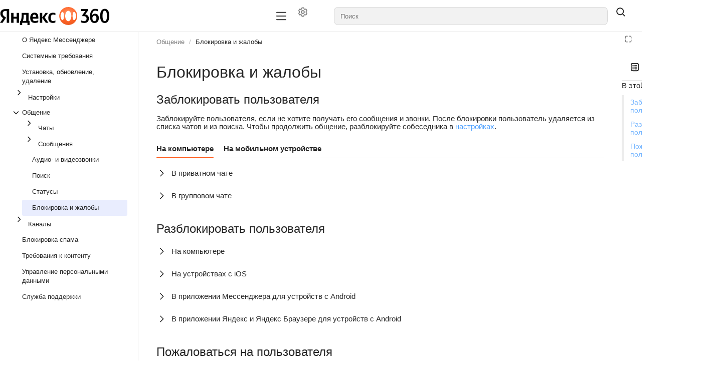

--- FILE ---
content_type: text/html;charset=utf-8
request_url: https://yandex.ru/support/yandex-360/customers/messenger/ru/block-user
body_size: 95638
content:
<!DOCTYPE html><html lang="ru" dir="ltr" class="desktop"><head><base href="https://yandex.ru/support/yandex-360/customers/messenger/"/><meta http-equiv="content-security-policy" content="default-src &#x27;none&#x27;; img-src https://center.yandex-team.ru &#x27;self&#x27; data: https://yastatic.net/s3/doc-binary/docs/support/messanger/360-logo.svg undefined https://yastatic.net/s3/doc-binary/docs/support/messanger/360-icon.svg api-maps.yandex.ru avatars.mds.yandex.net files.messenger.alpha.yandex.net *.storage.yandex.net *.s3.mds.yandex.net s3.mds.yandex.net *.s3.yandex.net storage.yandexcloud.net yastatic.net static-maps.yandex.ru mc.yandex.com md.yandex.ru yastat.net mc.webvisor.com mc.webvisor.org mc.yandex.ru mc.yandex.cloud mc.admetrica.ru; media-src &#x27;self&#x27; data: storage.cloud-preprod.yandex.net storage.yandexcloud.net *.storage.yandex.net frontend.vh.yandex.ru yastatic.net yastat.net; font-src https://yastatic.net &#x27;self&#x27; data: storage.yandexcloud.net fonts.googleapis.com fonts.gstatic.com yastatic.net yastat.net; connect-src https://browserweb.s3.mdst.yandex.net https://search.yandex-team.ru https://backoffice-api.yandex-team.ru &#x27;self&#x27; wss: https://*.google-analytics.com yastatic.net api.partner.market.yandex.ru partner.yandex.ru uaas.yandex.ru mc.yandex.com https://mc.yandex.ru yandexmetrica.com:* wss://mc.yandex.ru mc.webvisor.com mc.webvisor.org mc.yandex.ru mc.yandex.cloud mc.admetrica.ru https://yandex.ru https://yandex.com; script-src https://yastatic.net &#x27;self&#x27; https://*.googletagmanager.com https://*.google.com api-maps.yandex.ru *.maps.yandex.net yastat.net yastatic.net abt.s3.yandex.net &#x27;unsafe-inline&#x27; &#x27;unsafe-eval&#x27; &#x27;nonce-WjusDV/zncDXJCg9bjmaBw==&#x27; mc.yandex.ru mc.webvisor.com mc.webvisor.org mc.yandex.cloud; style-src &#x27;self&#x27; storage.yandexcloud.net &#x27;unsafe-inline&#x27; yastatic.net yastat.net; frame-src https://expert.yandex.ru &#x27;self&#x27; https://*.googletagmanager.com self forms.yandex.ru forms.yandex.com forms.yandex.com.tr forms.yandex.kz yandex.ru *.yandex.net datalens.yandex jsfiddle.net frontend.vh.yandex.ru yastatic.net mc.yandex.com autofill.yandex.ru blob: mc.yandex.ru mc.yandex.md; script-src-elem https://yastatic.net &#x27;self&#x27; &#x27;unsafe-inline&#x27; https://*.googletagmanager.com https://*.google.com api-maps.yandex.ru *.maps.yandex.net yastat.net yastatic.net mc.yandex.ru mc.yandex.com abt.s3.yandex.net https://mc.yandex.ru; child-src &#x27;self&#x27; blob: mc.yandex.ru; frame-ancestors webvisor.com *.webvisor.com http://webvisor.com http://*.webvisor.com;"/><meta charSet="utf-8"/><meta name="viewport" content="width=device-width, initial-scale=1.0"/><link rel="icon" type="image/png" sizes="24x24 48x48" href="https://yastatic.net/s3/doc-binary/docs/support/messanger/360-icon.svg"/><meta content="ru" name="langs"/><meta content="ru" name="lang"/><link rel="alternate" type="application/rss+xml" href="/feed.rss"/><link rel="alternate" type="application/atom+xml" href="/feed.atom"/><link rel="stylesheet" href="https://storage.yandexcloud.net/docs-external/styles/katex/0.16.9/katex.min.css"/><title data-react-helmet="true">Блокировка и жалобы | Мессенджер</title><meta data-react-helmet="true" name="generator" content="Diplodoc Platform v5.19.10"/><meta data-react-helmet="true" property="article:section" content="Общение"/><meta data-react-helmet="true" property="article:tag" content="Сборник инструкций"/><meta data-react-helmet="true" itemProp="name" content="Блокировка и жалобы"/><meta data-react-helmet="true" itemProp="description" content=" Заблокировать пользователя."/><meta data-react-helmet="true" property="og:type" content="article"/><meta data-react-helmet="true" property="og:url" content="ru/block-user"/><meta data-react-helmet="true" property="og:title" content="Блокировка и жалобы"/><meta data-react-helmet="true" property="og:description" content=" Заблокировать пользователя."/><meta data-react-helmet="true" property="og:locale" content="ru_RU"/><meta data-react-helmet="true" name="twitter:card" content="summary_large_image"/><meta data-react-helmet="true" name="twitter:title" content="Блокировка и жалобы"/><meta data-react-helmet="true" name="twitter:description" content=" Заблокировать пользователя."/><meta data-react-helmet="true" property="share:subtitle" content="Мессенджер"/><meta data-react-helmet="true" property="share:content_icon" content="support-yandex360-messenger-tld-ru"/><meta data-react-helmet="true" property="share:title" content="Блокировка и жалобы"/><meta data-react-helmet="true" name="description" content=" Заблокировать пользователя."/><meta data-react-helmet="true" name="keywords" content="Яндекс мессенджер заблокировать пользователя.,Яндекс мессенджер заблокировать человека из чата.,Яндекс мессенджер разблокировать человека.,Яндекс мессенджер пожаловаться."/><link data-react-helmet="true" rel="canonical" href="ru/block-user"/><link data-react-helmet="true" rel="alternate" hrefLang="ru" href="ru/block-user"/><link rel="preload" type="text/css" href="https://yastatic.net/s3/cloud/docs-viewer-external/static/freeze/ru/runtime.52b0050a.js" as="script"/><link rel="preload" type="text/css" href="https://yastatic.net/s3/cloud/docs-viewer-external/static/freeze/ru/vendor.91127164.js" as="script"/><link rel="preload" type="text/css" href="https://yastatic.net/s3/cloud/docs-viewer-external/static/freeze/ru/common.58313369.js" as="script"/><link rel="preload" type="text/css" href="https://yastatic.net/s3/cloud/docs-viewer-external/static/freeze/ru/init.8a78c59a.js" as="script"/><link rel="stylesheet" type="text/css" href="https://yastatic.net/s3/cloud/docs-viewer-external/static/freeze/ru/vendor.91127164.css"/><link rel="stylesheet" type="text/css" href="https://yastatic.net/s3/cloud/docs-viewer-external/static/freeze/ru/common.58313369.css"/><link rel="stylesheet" type="text/css" href="docs-assets/support-yandex360-messenger-tld-ru/rev/r18615701/_assets/style/custom.css" id="docs-viewer-custom-styles"/></head><body tabindex="-1" class="g-root g-root_theme_light dc-root_wide-format"><div id="app"><div id="dc-widgets" class="dc-widgets"></div><div class="document-mode"><div class="g-root g-root_theme_light pc-page-constructor"><div class="pc-page-constructor__wrapper"><div class="pc-layout"><div class="pc-Grid pc-navigation pc-navigation_with-border pc-layout__navigation"><div class="container-fluid "><div class="row"><div class="col"><nav><div class="pc-desktop-navigation__wrapper"><div class="pc-desktop-navigation__left"><a class="pc-logo pc-desktop-navigation__logo" href="https://360.yandex.ru/" target="_blank" rel="noopener noreferrer"><picture><img alt="Иконка лого" class="pc-logo__icon" src="https://yastatic.net/s3/doc-binary/docs/support/messanger/360-logo.svg"/></picture><span class="pc-logo__text"></span></a></div><div class="pc-desktop-navigation__navigation-container"><div class="pc-overflow-scroller__container"><div class="pc-overflow-scroller pc-desktop-navigation__navigation"><div class="pc-overflow-scroller__wrapper" style="left:0"><ul class="pc-desktop-navigation__links"></ul></div></div></div></div><div class="pc-desktop-navigation__right"><div class="pc-desktop-navigation__mobile-navigation-container"><div class="pc-overflow-scroller__container"><div class="pc-overflow-scroller pc-desktop-navigation__mobile-navigation"><div class="pc-overflow-scroller__wrapper" style="left:0"><ul class="pc-desktop-navigation__mobile-buttons"><li class="pc-navigation-item pc-navigation-item_menu-layout_dropdown pc-desktop-navigation__item"><div class="HeaderControls"><div class="HeaderControls__project-controls HeaderControls__project-controls_has-search"><div class="dc-controls HeaderControls__controls"><button class="g-button g-button_view_flat-secondary g-button_size_l g-button_pin_round-round dc-control HeaderControls__control" aria-label="Настройки" tabindex="0" type="button"><span class="g-button__icon"><span class="g-button__icon-inner"><svg xmlns="http://www.w3.org/2000/svg" width="20" height="20" fill="none" viewBox="0 0 16 16"><path fill="currentColor" fill-rule="evenodd" d="M7.199 2H8.8a.2.2 0 0 1 .2.2c0 1.808 1.958 2.939 3.524 2.034a.2.2 0 0 1 .271.073l.802 1.388a.2.2 0 0 1-.073.272c-1.566.904-1.566 3.164 0 4.069a.2.2 0 0 1 .073.271l-.802 1.388a.2.2 0 0 1-.271.073C10.958 10.863 9 11.993 9 13.8a.2.2 0 0 1-.199.2H7.2a.2.2 0 0 1-.2-.2c0-1.808-1.958-2.938-3.524-2.034a.2.2 0 0 1-.272-.073l-.8-1.388a.2.2 0 0 1 .072-.271c1.566-.905 1.566-3.165 0-4.07a.2.2 0 0 1-.073-.27l.801-1.389a.2.2 0 0 1 .272-.072C5.042 5.138 7 4.007 7 2.199c0-.11.089-.199.199-.199M5.5 2.2c0-.94.76-1.7 1.699-1.7H8.8c.94 0 1.7.76 1.7 1.7a.85.85 0 0 0 1.274.735 1.7 1.7 0 0 1 2.32.622l.802 1.388c.469.813.19 1.851-.622 2.32a.85.85 0 0 0 0 1.472 1.7 1.7 0 0 1 .622 2.32l-.802 1.388a1.7 1.7 0 0 1-2.32.622.85.85 0 0 0-1.274.735c0 .939-.76 1.7-1.699 1.7H7.2a1.7 1.7 0 0 1-1.699-1.7.85.85 0 0 0-1.274-.735 1.7 1.7 0 0 1-2.32-.622l-.802-1.388a1.7 1.7 0 0 1 .622-2.32.85.85 0 0 0 0-1.471 1.7 1.7 0 0 1-.622-2.32l.801-1.389a1.7 1.7 0 0 1 2.32-.622A.85.85 0 0 0 5.5 2.2m4 5.8a1.5 1.5 0 1 1-3 0 1.5 1.5 0 0 1 3 0M11 8a3 3 0 1 1-6 0 3 3 0 0 1 6 0" clip-rule="evenodd"></path></svg></span></span></button></div></div><div class="dc-search-suggest__wrapper"><a href="#" hidden="" aria-hidden="true"></a><span class="g-text-input g-text-input_view_normal g-text-input_size_l g-text-input_pin_round-round dc-search-input__input dc-search-suggest SearchSuggest__suggest"><span class="g-text-input__content"><input role="combobox" aria-autocomplete="list" aria-controls="dc-popup-418011" aria-expanded="false" class="g-text-input__control g-text-input__control_type_input" id="dc-418011-input" placeholder="Поиск" autoComplete="off" value=""/></span></span></div><button class="g-button g-button_view_flat g-button_size_l g-button_pin_round-round SearchSuggest__search-button" tabindex="0" type="button"><span class="g-button__icon"><span class="g-button__icon-inner"><svg xmlns="http://www.w3.org/2000/svg" width="20" height="20" fill="none" viewBox="0 0 16 16"><path fill="currentColor" fill-rule="evenodd" d="M11.5 7a4.5 4.5 0 1 1-9 0 4.5 4.5 0 0 1 9 0m-.82 4.74a6 6 0 1 1 1.06-1.06l2.79 2.79a.75.75 0 1 1-1.06 1.06z" clip-rule="evenodd"></path></svg></span></span></button></div></li></ul></div></div></div></div><button type="button" aria-label="Лейбл кнопки" class="pc-control pc-control_size_l pc-control_theme_primary pc-mobile-menu-button"><svg xmlns="http://www.w3.org/2000/svg" xmlns:xlink="http://www.w3.org/1999/xlink" width="24" height="24" class="g-icon" fill="currentColor" stroke="none" data-qa="icon-test-id" aria-hidden="true"><svg xmlns="http://www.w3.org/2000/svg" fill="none" viewBox="0 0 16 16"><path fill="currentColor" fill-rule="evenodd" d="M1.25 3.25A.75.75 0 0 1 2 2.5h12A.75.75 0 0 1 14 4H2a.75.75 0 0 1-.75-.75m0 4.75A.75.75 0 0 1 2 7.25h12a.75.75 0 0 1 0 1.5H2A.75.75 0 0 1 1.25 8M2 12a.75.75 0 0 0 0 1.5h12a.75.75 0 0 0 0-1.5z" clip-rule="evenodd"></path></svg></svg></button><ul class="pc-desktop-navigation__buttons"><li class="pc-navigation-item pc-navigation-item_menu-layout_desktop pc-desktop-navigation__item"><div class="HeaderControls"><div class="HeaderControls__project-controls HeaderControls__project-controls_has-search"><div class="dc-controls HeaderControls__controls"><button class="g-button g-button_view_flat-secondary g-button_size_l g-button_pin_round-round dc-control HeaderControls__control" aria-label="Настройки" tabindex="0" type="button"><span class="g-button__icon"><span class="g-button__icon-inner"><svg xmlns="http://www.w3.org/2000/svg" width="20" height="20" fill="none" viewBox="0 0 16 16"><path fill="currentColor" fill-rule="evenodd" d="M7.199 2H8.8a.2.2 0 0 1 .2.2c0 1.808 1.958 2.939 3.524 2.034a.2.2 0 0 1 .271.073l.802 1.388a.2.2 0 0 1-.073.272c-1.566.904-1.566 3.164 0 4.069a.2.2 0 0 1 .073.271l-.802 1.388a.2.2 0 0 1-.271.073C10.958 10.863 9 11.993 9 13.8a.2.2 0 0 1-.199.2H7.2a.2.2 0 0 1-.2-.2c0-1.808-1.958-2.938-3.524-2.034a.2.2 0 0 1-.272-.073l-.8-1.388a.2.2 0 0 1 .072-.271c1.566-.905 1.566-3.165 0-4.07a.2.2 0 0 1-.073-.27l.801-1.389a.2.2 0 0 1 .272-.072C5.042 5.138 7 4.007 7 2.199c0-.11.089-.199.199-.199M5.5 2.2c0-.94.76-1.7 1.699-1.7H8.8c.94 0 1.7.76 1.7 1.7a.85.85 0 0 0 1.274.735 1.7 1.7 0 0 1 2.32.622l.802 1.388c.469.813.19 1.851-.622 2.32a.85.85 0 0 0 0 1.472 1.7 1.7 0 0 1 .622 2.32l-.802 1.388a1.7 1.7 0 0 1-2.32.622.85.85 0 0 0-1.274.735c0 .939-.76 1.7-1.699 1.7H7.2a1.7 1.7 0 0 1-1.699-1.7.85.85 0 0 0-1.274-.735 1.7 1.7 0 0 1-2.32-.622l-.802-1.388a1.7 1.7 0 0 1 .622-2.32.85.85 0 0 0 0-1.471 1.7 1.7 0 0 1-.622-2.32l.801-1.389a1.7 1.7 0 0 1 2.32-.622A.85.85 0 0 0 5.5 2.2m4 5.8a1.5 1.5 0 1 1-3 0 1.5 1.5 0 0 1 3 0M11 8a3 3 0 1 1-6 0 3 3 0 0 1 6 0" clip-rule="evenodd"></path></svg></span></span></button></div></div><div class="dc-search-suggest__wrapper"><a href="#" hidden="" aria-hidden="true"></a><span class="g-text-input g-text-input_view_normal g-text-input_size_l g-text-input_pin_round-round dc-search-input__input dc-search-suggest SearchSuggest__suggest"><span class="g-text-input__content"><input role="combobox" aria-autocomplete="list" aria-controls="dc-popup-418012" aria-expanded="false" class="g-text-input__control g-text-input__control_type_input" id="dc-418012-input" placeholder="Поиск" autoComplete="off" value=""/></span></span></div><button class="g-button g-button_view_flat g-button_size_l g-button_pin_round-round SearchSuggest__search-button" tabindex="0" type="button"><span class="g-button__icon"><span class="g-button__icon-inner"><svg xmlns="http://www.w3.org/2000/svg" width="20" height="20" fill="none" viewBox="0 0 16 16"><path fill="currentColor" fill-rule="evenodd" d="M11.5 7a4.5 4.5 0 1 1-9 0 4.5 4.5 0 0 1 9 0m-.82 4.74a6 6 0 1 1 1.06-1.06l2.79 2.79a.75.75 0 1 1-1.06 1.06z" clip-rule="evenodd"></path></svg></span></span></button></div></li></ul></div></div></nav></div></div></div></div><main class="pc-layout__content"><div class="pc-Grid"><div class="container-fluid "><div class="row pc-constructor-row"><div class="col"><div class="col col-reset pc-block-base pc-block-base_reset-paddings pc-block-base_indentTop_0 pc-block-base_indentBottom_0 pc-constructor-block pc-constructor-block_type_page"><div class="Layout"><div class="Layout__header"></div><div class="Layout__body"><div class="Layout__content"><div></div><div class="document-mode"><div class="dc-doc-layout dc-doc-page"><div class="dc-doc-layout__mobile-only"></div><div class="dc-doc-layout__left"><div class="dc-doc-layout__toc"><nav class="dc-toc"><div class="dc-toc__content dc-toc__content_offset_top"><ul class="dc-toc__list" aria-labelledby="g-uniq-208706"><li id="856ab3c68996c19de9dfd518bb867aac" class="dc-toc__list-item dc-toc__list-item_main"><a href="ru/" target="_self" class="dc-toc-item__link" data-router-shallow="true"><div class="dc-toc-item__text dc-toc-item__text_clicable dc-toc-item__text-block"><span>О Яндекс Мессенджере<!-- --> </span></div></a></li><li id="2dfa3cf29c706deb1893bfab8379171b" class="dc-toc__list-item dc-toc__list-item_main"><a href="ru/requirements" target="_self" class="dc-toc-item__link" data-router-shallow="true"><div class="dc-toc-item__text dc-toc-item__text_clicable dc-toc-item__text-block"><span>Системные требования<!-- --> </span></div></a></li><li id="b5db9783457164fc0c8235b2a7b57c80" class="dc-toc__list-item dc-toc__list-item_main"><a href="ru/install" target="_self" class="dc-toc-item__link" data-router-shallow="true"><div class="dc-toc-item__text dc-toc-item__text_clicable dc-toc-item__text-block"><span>Установка, обновление, удаление<!-- --> </span></div></a></li><li id="9d2eb859c98a00185ed1ead7e181b01a" class="dc-toc__list-item dc-toc__list-item_main"><div class="dc-toc-item__wrapper dc-toc-item__text dc-toc-item__text_clicable"><button class="g-button g-button_view_flat g-button_size_xs g-button_pin_round-round dc-toc-item__arrow" aria-label="Выпадающий список Настройки" tabindex="0" type="button"><span class="g-button__icon"><span class="g-button__icon-inner"><svg xmlns="http://www.w3.org/2000/svg" width="16" height="16" fill="none" viewBox="0 0 16 16" class="dc-toggle-arrow dc-toggle-arrow_type_horizontal dc-toggle-arrow_thin dc-toc-item__icon"><path fill="currentColor" fill-rule="evenodd" d="M5.47 13.03a.75.75 0 0 1 0-1.06L9.44 8 5.47 4.03a.75.75 0 0 1 1.06-1.06l4.5 4.5a.75.75 0 0 1 0 1.06l-4.5 4.5a.75.75 0 0 1-1.06 0" clip-rule="evenodd"></path></svg></span></span></button><a href="ru/customization" target="_self" class="dc-toc-item__link" aria-expanded="false" data-router-shallow="true"><span class="dc-toc-item__text"><span>Настройки<!-- --> </span></span></a></div></li><li id="9053ce85c7e5b273d31af7c7f4f1bd81" class="dc-toc__list-item dc-toc__list-item_main dc-toc__list-item_opened"><button class="dc-toc-item__text dc-toc-item__text_clicable dc-toc-item__text-block" aria-expanded="true" aria-label="Выпадающий список Общение"><svg xmlns="http://www.w3.org/2000/svg" width="16" height="16" fill="none" viewBox="0 0 16 16" class="dc-toggle-arrow dc-toggle-arrow_type_horizontal dc-toggle-arrow_open dc-toggle-arrow_thin dc-toc-item__icon"><path fill="currentColor" fill-rule="evenodd" d="M5.47 13.03a.75.75 0 0 1 0-1.06L9.44 8 5.47 4.03a.75.75 0 0 1 1.06-1.06l4.5 4.5a.75.75 0 0 1 0 1.06l-4.5 4.5a.75.75 0 0 1-1.06 0" clip-rule="evenodd"></path></svg><span>Общение<!-- --> </span></button><ul class="dc-toc__list" aria-labelledby="g-uniq-208706"><li id="b1952ce1e8e8b251616361dedd147e79" class="dc-toc__list-item"><div class="dc-toc-item__wrapper dc-toc-item__text dc-toc-item__text_clicable"><button class="g-button g-button_view_flat g-button_size_xs g-button_pin_round-round dc-toc-item__arrow" aria-label="Выпадающий список Чаты" tabindex="0" type="button"><span class="g-button__icon"><span class="g-button__icon-inner"><svg xmlns="http://www.w3.org/2000/svg" width="16" height="16" fill="none" viewBox="0 0 16 16" class="dc-toggle-arrow dc-toggle-arrow_type_horizontal dc-toggle-arrow_thin dc-toc-item__icon"><path fill="currentColor" fill-rule="evenodd" d="M5.47 13.03a.75.75 0 0 1 0-1.06L9.44 8 5.47 4.03a.75.75 0 0 1 1.06-1.06l4.5 4.5a.75.75 0 0 1 0 1.06l-4.5 4.5a.75.75 0 0 1-1.06 0" clip-rule="evenodd"></path></svg></span></span></button><a href="ru/communication" target="_self" class="dc-toc-item__link" aria-expanded="false" data-router-shallow="true"><span class="dc-toc-item__text"><span>Чаты<!-- --> </span></span></a></div></li><li id="d355b3c7a2a74f7152fc0369fc5610eb" class="dc-toc__list-item"><div class="dc-toc-item__wrapper dc-toc-item__text dc-toc-item__text_clicable"><button class="g-button g-button_view_flat g-button_size_xs g-button_pin_round-round dc-toc-item__arrow" aria-label="Выпадающий список Сообщения" tabindex="0" type="button"><span class="g-button__icon"><span class="g-button__icon-inner"><svg xmlns="http://www.w3.org/2000/svg" width="16" height="16" fill="none" viewBox="0 0 16 16" class="dc-toggle-arrow dc-toggle-arrow_type_horizontal dc-toggle-arrow_thin dc-toc-item__icon"><path fill="currentColor" fill-rule="evenodd" d="M5.47 13.03a.75.75 0 0 1 0-1.06L9.44 8 5.47 4.03a.75.75 0 0 1 1.06-1.06l4.5 4.5a.75.75 0 0 1 0 1.06l-4.5 4.5a.75.75 0 0 1-1.06 0" clip-rule="evenodd"></path></svg></span></span></button><a href="ru/messages" target="_self" class="dc-toc-item__link" aria-expanded="false" data-router-shallow="true"><span class="dc-toc-item__text"><span>Сообщения<!-- --> </span></span></a></div></li><li id="b80bcccff1370d8d0091140905a4c267" class="dc-toc__list-item"><a href="ru/call" target="_self" class="dc-toc-item__link" data-router-shallow="true"><div class="dc-toc-item__text dc-toc-item__text_clicable dc-toc-item__text-block"><span>Аудио- и видеозвонки<!-- --> </span></div></a></li><li id="d053f8c4cc92433d7ef41ea380d41a49" class="dc-toc__list-item"><a href="ru/search" target="_self" class="dc-toc-item__link" data-router-shallow="true"><div class="dc-toc-item__text dc-toc-item__text_clicable dc-toc-item__text-block"><span>Поиск<!-- --> </span></div></a></li><li id="be1e853ac85564fbe611eae5bd6f2f20" class="dc-toc__list-item"><a href="ru/statuses" target="_self" class="dc-toc-item__link" data-router-shallow="true"><div class="dc-toc-item__text dc-toc-item__text_clicable dc-toc-item__text-block"><span>Статусы<!-- --> </span></div></a></li><li id="090a32b5e2051564b9a216993fcf4a9d" class="dc-toc__list-item dc-toc__list-item_active"><a href="ru/block-user" target="_self" class="dc-toc-item__link" aria-current="true" data-router-shallow="true"><div class="dc-toc-item__text dc-toc-item__text_clicable dc-toc-item__text_active dc-toc-item__text-block"><span>Блокировка и жалобы<!-- --> </span></div></a></li></ul></li><li id="dd67c152a73eb07ffa3039ec90c8807a" class="dc-toc__list-item dc-toc__list-item_main"><div class="dc-toc-item__wrapper dc-toc-item__text dc-toc-item__text_clicable"><button class="g-button g-button_view_flat g-button_size_xs g-button_pin_round-round dc-toc-item__arrow" aria-label="Выпадающий список Каналы" tabindex="0" type="button"><span class="g-button__icon"><span class="g-button__icon-inner"><svg xmlns="http://www.w3.org/2000/svg" width="16" height="16" fill="none" viewBox="0 0 16 16" class="dc-toggle-arrow dc-toggle-arrow_type_horizontal dc-toggle-arrow_thin dc-toc-item__icon"><path fill="currentColor" fill-rule="evenodd" d="M5.47 13.03a.75.75 0 0 1 0-1.06L9.44 8 5.47 4.03a.75.75 0 0 1 1.06-1.06l4.5 4.5a.75.75 0 0 1 0 1.06l-4.5 4.5a.75.75 0 0 1-1.06 0" clip-rule="evenodd"></path></svg></span></span></button><a href="ru/channels-users" target="_self" class="dc-toc-item__link" aria-expanded="false" data-router-shallow="true"><span class="dc-toc-item__text"><span>Каналы<!-- --> </span></span></a></div></li><li id="dda27d88b6cbc5972425d448a381d8a4" class="dc-toc__list-item dc-toc__list-item_main"><a href="ru/spam" target="_self" class="dc-toc-item__link" data-router-shallow="true"><div class="dc-toc-item__text dc-toc-item__text_clicable dc-toc-item__text-block"><span>Блокировка спама<!-- --> </span></div></a></li><li id="fa2535c59085c4f6acf93a2019b8dfbf" class="dc-toc__list-item dc-toc__list-item_main"><a href="ru/rules" target="_self" class="dc-toc-item__link" data-router-shallow="true"><div class="dc-toc-item__text dc-toc-item__text_clicable dc-toc-item__text-block"><span>Требования к контенту<!-- --> </span></div></a></li><li id="376bae215fd5164dec1ba54b9da4544e" class="dc-toc__list-item dc-toc__list-item_main"><a href="ru/data" target="_self" class="dc-toc-item__link" data-router-shallow="true"><div class="dc-toc-item__text dc-toc-item__text_clicable dc-toc-item__text-block"><span>Управление персональными данными<!-- --> </span></div></a></li><li id="e1845fb1c2c67f474704d7699c7505dd" class="dc-toc__list-item dc-toc__list-item_main"><a href="ru/feedback" target="_self" class="dc-toc-item__link" data-router-shallow="true"><div class="dc-toc-item__text dc-toc-item__text_clicable dc-toc-item__text-block"><span>Служба поддержки<!-- --> </span></div></a></li></ul></div><div class="dc-toc__bottom"><div class="dc-controls"></div></div></nav></div></div><div class="dc-doc-layout__right"><div class="dc-doc-page__aside"><div class="dc-subnavigation__wrapper"><div class="dc-subnavigation dc-subnavigation_visible"><button class="dc-subnavigation__mini-toc-button" type="button"><div class="dc-subnavigation__icon"><svg xmlns="http://www.w3.org/2000/svg" width="20" height="20" fill="none" viewBox="0 0 16 16"><path fill="currentColor" fill-rule="evenodd" d="M4.5 3h7A1.5 1.5 0 0 1 13 4.5v7a1.5 1.5 0 0 1-1.5 1.5h-7A1.5 1.5 0 0 1 3 11.5v-7A1.5 1.5 0 0 1 4.5 3m-3 1.5a3 3 0 0 1 3-3h7a3 3 0 0 1 3 3v7a3 3 0 0 1-3 3h-7a3 3 0 0 1-3-3zm4.75.75a1 1 0 1 1-2 0 1 1 0 0 1 2 0m1 0A.75.75 0 0 1 8 4.5h2.75a.75.75 0 0 1 0 1.5H8a.75.75 0 0 1-.75-.75M5.25 9a1 1 0 1 0 0-2 1 1 0 0 0 0 2m1 1.75a1 1 0 1 1-2 0 1 1 0 0 1 2 0M8 7.25a.75.75 0 0 0 0 1.5h2.75a.75.75 0 0 0 0-1.5zm-.75 3.5A.75.75 0 0 1 8 10h2.75a.75.75 0 0 1 0 1.5H8a.75.75 0 0 1-.75-.75" clip-rule="evenodd"></path></svg></div><span class="dc-subnavigation__title dc-subnavigation__title_single">Блокировка и жалобы</span></button><button class="g-button g-button_view_flat g-button_size_xl g-button_pin_round-round dc-subnavigation__share-button dc-share-button" tabindex="0" type="button"><span class="g-button__icon"><span class="g-button__icon-inner"><svg xmlns="http://www.w3.org/2000/svg" width="20" height="20" fill="none" viewBox="0 0 16 16"><path fill="currentColor" fill-rule="evenodd" d="M9 9v2.665a.335.335 0 0 0 .55.257l4.72-3.934a.635.635 0 0 0 0-.976L9.55 3.078a.335.335 0 0 0-.55.257V6H7.5c-1.584 0-3.182.571-4.241 1.692-.9.951-1.549 2.446-1.31 4.723.65-1.026 1.365-1.837 2.201-2.413C5.198 9.279 6.323 9 7.5 9zm-3 1.731c-1.162.396-2.165 1.337-3.151 3.106-.223.4-.64.663-1.098.663-.552 0-1.04-.376-1.143-.917C-.598 7.237 3.678 4.5 7.499 4.5V3.335a1.835 1.835 0 0 1 3.01-1.41l4.722 3.935a2.135 2.135 0 0 1 0 3.28l-4.721 3.935a1.835 1.835 0 0 1-3.01-1.41V10.5c-.533 0-1.03.07-1.5.231" clip-rule="evenodd"></path></svg></span></span></button></div><div class="dc-subnavigation__mini-toc"><nav class="dc-mini-toc" aria-label="Навигация по статье"><h2 class="dc-mini-toc__title">В этой статье<!-- -->:</h2><ul class="dc-mini-toc__sections" aria-label="Содержание текущей статьи"><li data-hash="ru/block-user#user-block" class="dc-mini-toc__section"><a href="ru/block-user#user-block" class="dc-mini-toc__section-link" data-router-shallow="true">Заблокировать пользователя</a></li><li data-hash="ru/block-user#user-unblock" class="dc-mini-toc__section"><a href="ru/block-user#user-unblock" class="dc-mini-toc__section-link" data-router-shallow="true">Разблокировать пользователя</a></li><li data-hash="ru/block-user#user-complaint" class="dc-mini-toc__section"><a href="ru/block-user#user-complaint" class="dc-mini-toc__section-link" data-router-shallow="true">Пожаловаться на пользователя</a></li></ul><div class="dc-mini-toc__bottom"></div></nav></div></div></div></div><div class="dc-doc-layout__center"><div class="dc-doc-page__breadcrumbs"><nav class="dc-breadcrumbs" aria-label="Breadcrumbs"><ol class="dc-breadcrumbs__items"><li class="dc-breadcrumbs__item"><span class="dc-breadcrumbs__text">Общение</span></li><li class="dc-breadcrumbs__item"><span class="dc-breadcrumbs__text" href="ru/block-user" aria-current="page">Блокировка и жалобы</span></li></ol></nav></div><div class="dc-doc-page__controls"><div class="dc-controls"><button class="g-button g-button_view_flat-secondary g-button_size_m g-button_pin_round-round dc-control dc-controls__control" aria-label="Режим чтения" tabindex="0" type="button"><span class="g-button__icon"><span class="g-button__icon-inner"><svg xmlns="http://www.w3.org/2000/svg" width="16" height="16" fill="none" viewBox="0 0 16 16"><path fill="currentColor" fill-rule="evenodd" d="M4.5 3A1.5 1.5 0 0 0 3 4.5v1.75a.75.75 0 0 1-1.5 0V4.5a3 3 0 0 1 3-3h1.75a.75.75 0 0 1 0 1.5zM9 2.25a.75.75 0 0 1 .75-.75h1.75a3 3 0 0 1 3 3v1.75a.75.75 0 0 1-1.5 0V4.5A1.5 1.5 0 0 0 11.5 3H9.75A.75.75 0 0 1 9 2.25M2.25 9a.75.75 0 0 1 .75.75v1.75A1.5 1.5 0 0 0 4.5 13h1.75a.75.75 0 0 1 0 1.5H4.5a3 3 0 0 1-3-3V9.75A.75.75 0 0 1 2.25 9m11.5 0a.75.75 0 0 1 .75.75v1.75a3 3 0 0 1-3 3H9.75a.75.75 0 0 1 0-1.5h1.75a1.5 1.5 0 0 0 1.5-1.5V9.75a.75.75 0 0 1 .75-.75" clip-rule="evenodd"></path></svg></span></span></button><div class="dc-divider-control dc-divider-control_vertical dc-controls__divider"></div><button class="g-button g-button_view_flat-secondary g-button_size_m g-button_pin_round-round dc-control dc-feedback__control dc-feedback__control_view_regular dc-controls__control" aria-label="Статья полезна" tabindex="0" type="button"><span class="g-button__icon"><span class="g-button__icon-inner"><svg xmlns="http://www.w3.org/2000/svg" width="16" height="16" fill="none" viewBox="0 0 16 16"><path fill="currentColor" fill-rule="evenodd" d="m4 7 2.94-5.041a1.932 1.932 0 0 1 3.56 1.378L10.25 4.5 9.93 6h2.94a2 2 0 0 1 1.927 2.535l-.879 3.162A4 4 0 0 1 9.596 14.6L4.5 14zm5.771 6.11-3.863-.455-.379-5.3 2.708-4.64a.432.432 0 0 1 .796.308l-.571 2.663L8.073 7.5h4.796a.5.5 0 0 1 .482.634l-.879 3.162a2.5 2.5 0 0 1-2.7 1.814M2.748 7.447a.75.75 0 1 0-1.496.106l.5 7a.75.75 0 0 0 1.496-.106z" clip-rule="evenodd"></path></svg></span></span></button><button class="g-button g-button_view_flat-secondary g-button_size_m g-button_pin_round-round dc-control dc-feedback__control dc-feedback__control_view_regular dc-controls__control" aria-label="Статья не полезна" tabindex="0" type="button"><span class="g-button__icon"><span class="g-button__icon-inner"><svg xmlns="http://www.w3.org/2000/svg" width="16" height="16" fill="none" viewBox="0 0 16 16"><path fill="currentColor" fill-rule="evenodd" d="m12 9-2.94 5.041a1.932 1.932 0 0 1-3.56-1.378l.25-1.163.321-1.5h-2.94a2 2 0 0 1-1.927-2.535l.879-3.162A4 4 0 0 1 6.404 1.4L11.5 2zM6.229 2.89l3.863.455.379 5.3-2.708 4.64a.432.432 0 0 1-.796-.308l.571-2.663.389-1.814H3.13a.5.5 0 0 1-.482-.634l.879-3.162a2.5 2.5 0 0 1 2.7-1.814m7.023 5.663a.75.75 0 1 0 1.496-.106l-.5-7a.75.75 0 0 0-1.496.106z" clip-rule="evenodd"></path></svg></span></span></button></div></div><div class="dc-doc-page__main"><main class="dc-doc-page__content"><h1 class="dc-doc-page-title dc-doc-page__title"><span>Блокировка и жалобы</span></h1><div class="dc-doc-page__page-contributors"></div><div class="dc-doc-page__content-mini-toc yfm"><ul><li><a href="ru/block-user#user-block">Заблокировать пользователя</a></li><li><a href="ru/block-user#user-unblock">Разблокировать пользователя</a></li><li><a href="ru/block-user#user-complaint">Пожаловаться на пользователя</a></li></ul></div><div class="dc-doc-page__body dc-doc-page__body_text-size_m yfm"><h2 id="user-block"><a href="ru/block-user#user-block" class="yfm-anchor" aria-hidden="true"></a>Заблокировать пользователя</h2>
<p>Заблокируйте пользователя, если не хотите получать его сообщения и звонки. После блокировки пользователь удаляется из списка чатов и из поиска. Чтобы продолжить общение, разблокируйте собеседника в <a href="ru/block-user#user-unblock">настройках</a>.</p>
<div class="yfm-tabs" data-diplodoc-group="defaultTabsGroup-guie8xvx" data-diplodoc-variant="regular">
<div class="yfm-tab-list" role="tablist">
<div data-diplodoc-id="на-компьютере" data-diplodoc-key="%d0%9d%d0%b0%20%d0%ba%d0%be%d0%bc%d0%bf%d1%8c%d1%8e%d1%82%d0%b5%d1%80%d0%b5" class="yfm-tab yfm-tab-group active" role="tab" aria-controls="cs1120ky" aria-selected="true" tabindex="0" data-diplodoc-is-active="true">На компьютере</div>
<div data-diplodoc-id="на-мобильном-устройстве" data-diplodoc-key="%d0%9d%d0%b0%20%d0%bc%d0%be%d0%b1%d0%b8%d0%bb%d1%8c%d0%bd%d0%be%d0%bc%20%d1%83%d1%81%d1%82%d1%80%d0%be%d0%b9%d1%81%d1%82%d0%b2%d0%b5" class="yfm-tab yfm-tab-group" role="tab" aria-controls="ter7bde8" aria-selected="false" tabindex="-1" data-diplodoc-is-active="false">На мобильном устройстве</div>
</div>
<div id="cs1120ky" class="yfm-tab-panel active" role="tabpanel" aria-labelledby="на-компьютере" data-title="На компьютере">
<details class="yfm-cut"><summary class="yfm-cut-title">В приватном чате</summary><div class="yfm-cut-content"><ol>
<li>Нажмите чат с человеком, которого хотите заблокировать.</li>
<li>Над чатом еще раз нажмите имя человека.</li>
<li>Нажмите <strong>Заблокировать и скрыть</strong>.</li>
<li>Подтвердите блокировку.</li>
</ol>
</div></details><details class="yfm-cut"><summary class="yfm-cut-title">В групповом чате</summary><div class="yfm-cut-content"><ol>
<li>В групповом чате нажмите значок с тремя точками и выберите <strong>Информация о чате</strong> → <strong>Участники</strong>.</li>
<li>Нажмите имя человека.</li>
<li>Нажмите <strong>Заблокировать и скрыть</strong>.</li>
<li>Подтвердите блокировку.</li>
</ol>
</div></details></div>
<div id="ter7bde8" class="yfm-tab-panel" role="tabpanel" aria-labelledby="на-мобильном-устройстве" data-title="На мобильном устройстве">
<details class="yfm-cut"><summary class="yfm-cut-title">В приватном чате</summary><div class="yfm-cut-content"><ol>
<li>Нажмите чат с человеком, которого хотите заблокировать.</li>
<li>Над чатом еще раз нажмите имя человека.</li>
<li>Нажмите <strong>Заблокировать и скрыть</strong>.</li>
<li>Подтвердите блокировку.</li>
</ol>
</div></details><details class="yfm-cut"><summary class="yfm-cut-title">В групповом чате</summary><div class="yfm-cut-content"><ol>
<li>В групповом чате нажмите значок с тремя точками и выберите <strong>Информация о чате</strong> → <strong>Участники</strong>.</li>
<li>Нажмите имя человека.</li>
<li>Нажмите <strong>Заблокировать и скрыть</strong>.</li>
<li>Подтвердите блокировку.</li>
</ol>
</div></details></div>
</div>
<h2 id="user-unblock"><a href="ru/block-user#user-unblock" class="yfm-anchor" aria-hidden="true"></a>Разблокировать пользователя</h2>
<details class="yfm-cut"><summary class="yfm-cut-title">На компьютере</summary><div class="yfm-cut-content"><ol>
<li>
<p>Нажмите <strong><img src="docs-assets/support-yandex360-messenger-tld-ru/rev/r18615701/ru/_assets/gear.png" alt="" yfm_patched="1"></strong> → <strong>Заблокированные пользователи</strong>.</p>
</li>
<li>
<p>Напротив имени пользователя нажмите кнопку <strong>Разблокировать</strong>.</p>
</li>
</ol>
</div></details><details class="yfm-cut"><summary class="yfm-cut-title">На устройствах с iOS</summary><div class="yfm-cut-content"><ol>
<li>
<p>Откройте <strong>Настройки</strong> → <strong>Заблокированные контакты</strong>.</p>
</li>
<li>
<p>Нажмите <strong>Изменить</strong>.</p>
</li>
<li>
<p>Выберите пользователя и нажмите <strong>Разблокировать</strong>.</p>
</li>
</ol>
</div></details><details class="yfm-cut"><summary class="yfm-cut-title">В приложении Мессенджера для устройств с Android</summary><div class="yfm-cut-content"><ol>
<li>
<p>Нажмите <strong><img src="docs-assets/support-yandex360-messenger-tld-ru/rev/r18615701/ru/_assets/gear.png" alt="" yfm_patched="1"></strong> → <strong>Заблокированные контакты</strong>.</p>
</li>
<li>
<p>Напротив имени пользователя нажмите кнопку <strong>Разблокировать</strong>.</p>
</li>
</ol>
</div></details><details class="yfm-cut"><summary class="yfm-cut-title">В приложении Яндекс и Яндекс Браузере для устройств с Android</summary><div class="yfm-cut-content"><ol>
<li>
<p>Нажмите <strong><img src="docs-assets/support-yandex360-messenger-tld-ru/rev/r18615701/ru/_assets/gear.png" alt="" yfm_patched="1"></strong> → <strong>Заблокированные контакты</strong>.</p>
</li>
<li>
<p>Напротив имени пользователя нажмите <strong><img src="docs-assets/support-yandex360-messenger-tld-ru/rev/r18615701/ru/_assets/unblock-user-settings-icon.png" alt="" yfm_patched="1"></strong> → <strong>Разблокировать</strong>.</p>
</li>
</ol>
</div></details><h2 id="user-complaint"><a href="ru/block-user#user-complaint" class="yfm-anchor" aria-hidden="true"></a>Пожаловаться на пользователя</h2>
<p>Пожалуйтесь на человека, чат или канал, который отправляет спам или неуместные на ваш взгляд материалы:</p>
<ol>
<li>В списке чатов выберите чат, на который хотите отправить жалобу.</li>
<li>На экране чата еще раз нажмите название канала или имя человека.</li>
<li>Нажмите <strong>Пожаловаться</strong> и выберите тему жалобы.</li>
</ol>
<p>Пользователь, который нарушает правила сервиса, может получить блокировку в Мессенджере.</p>
<div class="cut-button">
<details class="yfm-cut"><summary class="yfm-cut-title">Написать в службу поддержки</summary><div class="yfm-cut-content"><div style="padding: 15px;
     margin: 10px 0;
     background: #FFFFFF;
     border-radius: 10px;
     border: 1px solid var(--g-color-line-generic);">
  <iframe style="background: #FFFFFF;"
        height="700"
        width="100%"
        frameborder="0"
        src="https://forms.yandex.ru/surveys/13644895.44dac38c8494ee3b303f78dc4ff754a1c605f2ee/?lang=ru&locale=ru&iframe=1">
  </iframe>
</div>
</div></details></div>
<style>
.yfm .cut-button>.yfm-cut>.yfm-cut-title:before {
    display: none;
}

.yfm .cut-button>.yfm-cut>.yfm-cut-title {
    display: inline-flex;
    text-align: center;
    text-decoration: none;
    font-size: 16px;
    font-family: var(--g-text-body-font-family);
    padding: 14px 24px;
    border-radius: 12px;
    background-color: #E9EDFE;
    margin-top: 20px;
    color: black;
    display: inline-block;
}

.yfm .cut-button>.yfm-cut>.yfm-cut-title:hover {
    background: rgba(247, 247, 255, 0.7);
    color: black;
}

</style>
</div><div class="dc-doc-page__feedback"><div class="dc-feedback__container dc-feedback__container_view_wide"><div class="dc-feedback__container-col dc-feedback__container-col_view_wide"><h3 class="dc-feedback__title dc-feedback__title_view_wide">Была ли статья полезна?</h3><div class="dc-feedback__controls dc-feedback__controls_view_wide"><button class="g-button g-button_view_normal g-button_size_m g-button_pin_round-round dc-feedback__control dc-feedback__control_view_wide" tabindex="0" type="button"><span class="g-button__icon g-button__icon_side_start"><span class="g-button__icon-inner"><svg xmlns="http://www.w3.org/2000/svg" width="20" height="20" fill="none" viewBox="0 0 16 16"><path fill="currentColor" fill-rule="evenodd" d="m4 7 2.94-5.041a1.932 1.932 0 0 1 3.56 1.378L10.25 4.5 9.93 6h2.94a2 2 0 0 1 1.927 2.535l-.879 3.162A4 4 0 0 1 9.596 14.6L4.5 14zm5.771 6.11-3.863-.455-.379-5.3 2.708-4.64a.432.432 0 0 1 .796.308l-.571 2.663L8.073 7.5h4.796a.5.5 0 0 1 .482.634l-.879 3.162a2.5 2.5 0 0 1-2.7 1.814M2.748 7.447a.75.75 0 1 0-1.496.106l.5 7a.75.75 0 0 0 1.496-.106z" clip-rule="evenodd"></path></svg></span></span><span class="g-button__text">Да</span></button><button class="g-button g-button_view_normal g-button_size_m g-button_pin_round-round dc-feedback__control dc-feedback__control_view_wide" tabindex="0" type="button"><span class="g-button__icon g-button__icon_side_start"><span class="g-button__icon-inner"><svg xmlns="http://www.w3.org/2000/svg" width="20" height="20" fill="none" viewBox="0 0 16 16"><path fill="currentColor" fill-rule="evenodd" d="m12 9-2.94 5.041a1.932 1.932 0 0 1-3.56-1.378l.25-1.163.321-1.5h-2.94a2 2 0 0 1-1.927-2.535l.879-3.162A4 4 0 0 1 6.404 1.4L11.5 2zM6.229 2.89l3.863.455.379 5.3-2.708 4.64a.432.432 0 0 1-.796-.308l.571-2.663.389-1.814H3.13a.5.5 0 0 1-.482-.634l.879-3.162a2.5 2.5 0 0 1 2.7-1.814m7.023 5.663a.75.75 0 1 0 1.496-.106l-.5-7a.75.75 0 0 0-1.496.106z" clip-rule="evenodd"></path></svg></span></span><span class="g-button__text">Нет</span></button></div></div></div></div></main><div class="dc-nav-toc-panel dc-doc-page__toc-nav-panel"><div class="dc-nav-toc-panel__content"><div class="dc-nav-toc-panel__control dc-nav-toc-panel__control_left"><div class="dc-nav-toc-panel__control-hint">Предыдущая</div><div class="dc-nav-toc-panel__control-text"><a href="ru/statuses" target="_self" class="dc-nav-toc-panel__link" data-router-shallow="true"><svg xmlns="http://www.w3.org/2000/svg" width="24" height="24" fill="none" viewBox="0 0 16 16"><path fill="currentColor" fill-rule="evenodd" d="M14.75 8a.75.75 0 0 1-.75.75H3.81l2.72 2.72a.75.75 0 1 1-1.06 1.06l-4-4a.75.75 0 0 1 0-1.06l4-4a.75.75 0 0 1 1.06 1.06L3.81 7.25H14a.75.75 0 0 1 .75.75" clip-rule="evenodd"></path></svg><div class="dc-nav-toc-panel__control-name">Статусы</div></a></div></div><div class="dc-nav-toc-panel__control dc-nav-toc-panel__control_right"><div class="dc-nav-toc-panel__control-hint">Следующая</div><div class="dc-nav-toc-panel__control-text"><a href="ru/channels-users" target="_self" class="dc-nav-toc-panel__link" data-router-shallow="true"><div class="dc-nav-toc-panel__control-name">Каналы</div><svg xmlns="http://www.w3.org/2000/svg" width="24" height="24" fill="none" viewBox="0 0 16 16"><path fill="currentColor" fill-rule="evenodd" d="M1.25 8A.75.75 0 0 1 2 7.25h10.19L9.47 4.53a.75.75 0 0 1 1.06-1.06l4 4a.75.75 0 0 1 0 1.06l-4 4a.75.75 0 1 1-1.06-1.06l2.72-2.72H2A.75.75 0 0 1 1.25 8" clip-rule="evenodd"></path></svg></a></div></div></div></div></div><div class="dc-doc-layout__desktop-only"></div></div></div></div></div><div class="Layout__footer Layout__footer_doc"></div></div></div></div></div></div></div></div></main></div></div></div></div></div><script nonce="WjusDV/zncDXJCg9bjmaBw==">module = {};
__ENV__ = "production";
__DATA__ = {"err":null,"page":"/_doc","pathname":"support/yandex-360/customers/messenger/ru/block-user","query":{},"props":{"pageProps":{"data":{"revision":"r18615701","docLang":"ru","docLangs":["ru"],"docVersion":null,"docVersions":null,"viewerConfigParams":{"buildParams":{"allowHTML":true,"apply-presets":true,"langs":["ru"],"resources":{"style":["_assets/style/custom.css"]}},"project-name":"support-yandex360-messenger-tld-ru","is-new-external":true,"langs":["ru"],"themes":["light"],"metrika":102381458,"embed":[{"host":"yandex.ru"},{"host":"metrika.yandex.ru"},{"host":"metrica.yandex.com"},{"host":"metrika.yandex.by"},{"host":"metrica.yandex.com.tr"},{"host":"webvisor.com"},{"host":"*.webvisor.com"}],"favicon-src":"https://yastatic.net/s3/doc-binary/docs/support/messanger/360-icon.svg","logo-options":{"url":{"ru":"https://360.yandex.ru/"},"src":{"ru":"https://yastatic.net/s3/doc-binary/docs/support/messanger/360-logo.svg"},"img-has":{"height":"32px","offset":true}}},"viewerInterface":{},"html":"\u003ch2 id=\"user-block\"\u003e\u003ca href=\"ru/block-user#user-block\" class=\"yfm-anchor\" aria-hidden=\"true\"\u003e\u003c/a\u003eЗаблокировать пользователя\u003c/h2\u003e\n\u003cp\u003eЗаблокируйте пользователя, если не хотите получать его сообщения и звонки. После блокировки пользователь удаляется из списка чатов и из поиска. Чтобы продолжить общение, разблокируйте собеседника в \u003ca href=\"ru/block-user#user-unblock\"\u003eнастройках\u003c/a\u003e.\u003c/p\u003e\n\u003cdiv class=\"yfm-tabs\" data-diplodoc-group=\"defaultTabsGroup-guie8xvx\" data-diplodoc-variant=\"regular\"\u003e\n\u003cdiv class=\"yfm-tab-list\" role=\"tablist\"\u003e\n\u003cdiv data-diplodoc-id=\"на-компьютере\" data-diplodoc-key=\"%d0%9d%d0%b0%20%d0%ba%d0%be%d0%bc%d0%bf%d1%8c%d1%8e%d1%82%d0%b5%d1%80%d0%b5\" class=\"yfm-tab yfm-tab-group active\" role=\"tab\" aria-controls=\"cs1120ky\" aria-selected=\"true\" tabindex=\"0\" data-diplodoc-is-active=\"true\"\u003eНа компьютере\u003c/div\u003e\n\u003cdiv data-diplodoc-id=\"на-мобильном-устройстве\" data-diplodoc-key=\"%d0%9d%d0%b0%20%d0%bc%d0%be%d0%b1%d0%b8%d0%bb%d1%8c%d0%bd%d0%be%d0%bc%20%d1%83%d1%81%d1%82%d1%80%d0%be%d0%b9%d1%81%d1%82%d0%b2%d0%b5\" class=\"yfm-tab yfm-tab-group\" role=\"tab\" aria-controls=\"ter7bde8\" aria-selected=\"false\" tabindex=\"-1\" data-diplodoc-is-active=\"false\"\u003eНа мобильном устройстве\u003c/div\u003e\n\u003c/div\u003e\n\u003cdiv id=\"cs1120ky\" class=\"yfm-tab-panel active\" role=\"tabpanel\" aria-labelledby=\"на-компьютере\" data-title=\"На компьютере\"\u003e\n\u003cdetails class=\"yfm-cut\"\u003e\u003csummary class=\"yfm-cut-title\"\u003eВ приватном чате\u003c/summary\u003e\u003cdiv class=\"yfm-cut-content\"\u003e\u003col\u003e\n\u003cli\u003eНажмите чат с человеком, которого хотите заблокировать.\u003c/li\u003e\n\u003cli\u003eНад чатом еще раз нажмите имя человека.\u003c/li\u003e\n\u003cli\u003eНажмите \u003cstrong\u003eЗаблокировать и скрыть\u003c/strong\u003e.\u003c/li\u003e\n\u003cli\u003eПодтвердите блокировку.\u003c/li\u003e\n\u003c/ol\u003e\n\u003c/div\u003e\u003c/details\u003e\u003cdetails class=\"yfm-cut\"\u003e\u003csummary class=\"yfm-cut-title\"\u003eВ групповом чате\u003c/summary\u003e\u003cdiv class=\"yfm-cut-content\"\u003e\u003col\u003e\n\u003cli\u003eВ групповом чате нажмите значок с тремя точками и выберите \u003cstrong\u003eИнформация о чате\u003c/strong\u003e → \u003cstrong\u003eУчастники\u003c/strong\u003e.\u003c/li\u003e\n\u003cli\u003eНажмите имя человека.\u003c/li\u003e\n\u003cli\u003eНажмите \u003cstrong\u003eЗаблокировать и скрыть\u003c/strong\u003e.\u003c/li\u003e\n\u003cli\u003eПодтвердите блокировку.\u003c/li\u003e\n\u003c/ol\u003e\n\u003c/div\u003e\u003c/details\u003e\u003c/div\u003e\n\u003cdiv id=\"ter7bde8\" class=\"yfm-tab-panel\" role=\"tabpanel\" aria-labelledby=\"на-мобильном-устройстве\" data-title=\"На мобильном устройстве\"\u003e\n\u003cdetails class=\"yfm-cut\"\u003e\u003csummary class=\"yfm-cut-title\"\u003eВ приватном чате\u003c/summary\u003e\u003cdiv class=\"yfm-cut-content\"\u003e\u003col\u003e\n\u003cli\u003eНажмите чат с человеком, которого хотите заблокировать.\u003c/li\u003e\n\u003cli\u003eНад чатом еще раз нажмите имя человека.\u003c/li\u003e\n\u003cli\u003eНажмите \u003cstrong\u003eЗаблокировать и скрыть\u003c/strong\u003e.\u003c/li\u003e\n\u003cli\u003eПодтвердите блокировку.\u003c/li\u003e\n\u003c/ol\u003e\n\u003c/div\u003e\u003c/details\u003e\u003cdetails class=\"yfm-cut\"\u003e\u003csummary class=\"yfm-cut-title\"\u003eВ групповом чате\u003c/summary\u003e\u003cdiv class=\"yfm-cut-content\"\u003e\u003col\u003e\n\u003cli\u003eВ групповом чате нажмите значок с тремя точками и выберите \u003cstrong\u003eИнформация о чате\u003c/strong\u003e → \u003cstrong\u003eУчастники\u003c/strong\u003e.\u003c/li\u003e\n\u003cli\u003eНажмите имя человека.\u003c/li\u003e\n\u003cli\u003eНажмите \u003cstrong\u003eЗаблокировать и скрыть\u003c/strong\u003e.\u003c/li\u003e\n\u003cli\u003eПодтвердите блокировку.\u003c/li\u003e\n\u003c/ol\u003e\n\u003c/div\u003e\u003c/details\u003e\u003c/div\u003e\n\u003c/div\u003e\n\u003ch2 id=\"user-unblock\"\u003e\u003ca href=\"ru/block-user#user-unblock\" class=\"yfm-anchor\" aria-hidden=\"true\"\u003e\u003c/a\u003eРазблокировать пользователя\u003c/h2\u003e\n\u003cdetails class=\"yfm-cut\"\u003e\u003csummary class=\"yfm-cut-title\"\u003eНа компьютере\u003c/summary\u003e\u003cdiv class=\"yfm-cut-content\"\u003e\u003col\u003e\n\u003cli\u003e\n\u003cp\u003eНажмите \u003cstrong\u003e\u003cimg src=\"docs-assets/support-yandex360-messenger-tld-ru/rev/r18615701/ru/_assets/gear.png\" alt=\"\" yfm_patched=\"1\"\u003e\u003c/strong\u003e → \u003cstrong\u003eЗаблокированные пользователи\u003c/strong\u003e.\u003c/p\u003e\n\u003c/li\u003e\n\u003cli\u003e\n\u003cp\u003eНапротив имени пользователя нажмите кнопку \u003cstrong\u003eРазблокировать\u003c/strong\u003e.\u003c/p\u003e\n\u003c/li\u003e\n\u003c/ol\u003e\n\u003c/div\u003e\u003c/details\u003e\u003cdetails class=\"yfm-cut\"\u003e\u003csummary class=\"yfm-cut-title\"\u003eНа устройствах с iOS\u003c/summary\u003e\u003cdiv class=\"yfm-cut-content\"\u003e\u003col\u003e\n\u003cli\u003e\n\u003cp\u003eОткройте \u003cstrong\u003eНастройки\u003c/strong\u003e → \u003cstrong\u003eЗаблокированные контакты\u003c/strong\u003e.\u003c/p\u003e\n\u003c/li\u003e\n\u003cli\u003e\n\u003cp\u003eНажмите \u003cstrong\u003eИзменить\u003c/strong\u003e.\u003c/p\u003e\n\u003c/li\u003e\n\u003cli\u003e\n\u003cp\u003eВыберите пользователя и нажмите \u003cstrong\u003eРазблокировать\u003c/strong\u003e.\u003c/p\u003e\n\u003c/li\u003e\n\u003c/ol\u003e\n\u003c/div\u003e\u003c/details\u003e\u003cdetails class=\"yfm-cut\"\u003e\u003csummary class=\"yfm-cut-title\"\u003eВ приложении Мессенджера для устройств с Android\u003c/summary\u003e\u003cdiv class=\"yfm-cut-content\"\u003e\u003col\u003e\n\u003cli\u003e\n\u003cp\u003eНажмите \u003cstrong\u003e\u003cimg src=\"docs-assets/support-yandex360-messenger-tld-ru/rev/r18615701/ru/_assets/gear.png\" alt=\"\" yfm_patched=\"1\"\u003e\u003c/strong\u003e → \u003cstrong\u003eЗаблокированные контакты\u003c/strong\u003e.\u003c/p\u003e\n\u003c/li\u003e\n\u003cli\u003e\n\u003cp\u003eНапротив имени пользователя нажмите кнопку \u003cstrong\u003eРазблокировать\u003c/strong\u003e.\u003c/p\u003e\n\u003c/li\u003e\n\u003c/ol\u003e\n\u003c/div\u003e\u003c/details\u003e\u003cdetails class=\"yfm-cut\"\u003e\u003csummary class=\"yfm-cut-title\"\u003eВ приложении Яндекс и Яндекс Браузере для устройств с Android\u003c/summary\u003e\u003cdiv class=\"yfm-cut-content\"\u003e\u003col\u003e\n\u003cli\u003e\n\u003cp\u003eНажмите \u003cstrong\u003e\u003cimg src=\"docs-assets/support-yandex360-messenger-tld-ru/rev/r18615701/ru/_assets/gear.png\" alt=\"\" yfm_patched=\"1\"\u003e\u003c/strong\u003e → \u003cstrong\u003eЗаблокированные контакты\u003c/strong\u003e.\u003c/p\u003e\n\u003c/li\u003e\n\u003cli\u003e\n\u003cp\u003eНапротив имени пользователя нажмите \u003cstrong\u003e\u003cimg src=\"docs-assets/support-yandex360-messenger-tld-ru/rev/r18615701/ru/_assets/unblock-user-settings-icon.png\" alt=\"\" yfm_patched=\"1\"\u003e\u003c/strong\u003e → \u003cstrong\u003eРазблокировать\u003c/strong\u003e.\u003c/p\u003e\n\u003c/li\u003e\n\u003c/ol\u003e\n\u003c/div\u003e\u003c/details\u003e\u003ch2 id=\"user-complaint\"\u003e\u003ca href=\"ru/block-user#user-complaint\" class=\"yfm-anchor\" aria-hidden=\"true\"\u003e\u003c/a\u003eПожаловаться на пользователя\u003c/h2\u003e\n\u003cp\u003eПожалуйтесь на человека, чат или канал, который отправляет спам или неуместные на ваш взгляд материалы:\u003c/p\u003e\n\u003col\u003e\n\u003cli\u003eВ списке чатов выберите чат, на который хотите отправить жалобу.\u003c/li\u003e\n\u003cli\u003eНа экране чата еще раз нажмите название канала или имя человека.\u003c/li\u003e\n\u003cli\u003eНажмите \u003cstrong\u003eПожаловаться\u003c/strong\u003e и выберите тему жалобы.\u003c/li\u003e\n\u003c/ol\u003e\n\u003cp\u003eПользователь, который нарушает правила сервиса, может получить блокировку в Мессенджере.\u003c/p\u003e\n\u003cdiv class=\"cut-button\"\u003e\n\u003cdetails class=\"yfm-cut\"\u003e\u003csummary class=\"yfm-cut-title\"\u003eНаписать в службу поддержки\u003c/summary\u003e\u003cdiv class=\"yfm-cut-content\"\u003e\u003cdiv style=\"padding: 15px;\n     margin: 10px 0;\n     background: #FFFFFF;\n     border-radius: 10px;\n     border: 1px solid var(--g-color-line-generic);\"\u003e\n  \u003ciframe style=\"background: #FFFFFF;\"\n        height=\"700\"\n        width=\"100%\"\n        frameborder=\"0\"\n        src=\"https://forms.yandex.ru/surveys/13644895.44dac38c8494ee3b303f78dc4ff754a1c605f2ee/?lang=ru\u0026locale=ru\u0026iframe=1\"\u003e\n  \u003c/iframe\u003e\n\u003c/div\u003e\n\u003c/div\u003e\u003c/details\u003e\u003c/div\u003e\n\u003cstyle\u003e\n.yfm .cut-button\u003e.yfm-cut\u003e.yfm-cut-title:before {\n    display: none;\n}\n\n.yfm .cut-button\u003e.yfm-cut\u003e.yfm-cut-title {\n    display: inline-flex;\n    text-align: center;\n    text-decoration: none;\n    font-size: 16px;\n    font-family: var(--g-text-body-font-family);\n    padding: 14px 24px;\n    border-radius: 12px;\n    background-color: #E9EDFE;\n    margin-top: 20px;\n    color: black;\n    display: inline-block;\n}\n\n.yfm .cut-button\u003e.yfm-cut\u003e.yfm-cut-title:hover {\n    background: rgba(247, 247, 255, 0.7);\n    color: black;\n}\n\n\u003c/style\u003e\n","title":"Блокировка и жалобы","headings":[{"title":"Заблокировать пользователя","href":"ru/block-user#user-block","level":2},{"title":"Разблокировать пользователя","href":"ru/block-user#user-unblock","level":2},{"title":"Пожаловаться на пользователя","href":"ru/block-user#user-complaint","level":2}],"meta":{"metadata":[{"name":"generator","content":"Diplodoc Platform v5.19.10"},{"property":"og:type","content":"article"},{"property":"article:section","content":"Общение"},{"property":"og:title","content":"Блокировка и жалобы"},{"property":"article:tag","content":"Сборник инструкций"}],"alternate":["ru/block-user"],"style":["_assets/style/custom.css","_assets/cut-extension.css","_assets/cut-extension.css","_assets/cut-extension.css","_assets/cut-extension.css","_assets/cut-extension.css","_assets/cut-extension.css","_assets/cut-extension.css","_assets/cut-extension.css","_assets/tabs-extension.css","_assets/cut-extension.css"],"canonical":"ru/block-user.html","vcsPath":"docs/support/yandex-360/messenger/customers/common/ru/block-user.md","keywords":["Яндекс мессенджер заблокировать пользователя.","Яндекс мессенджер заблокировать человека из чата.","Яндекс мессенджер разблокировать человека.","Яндекс мессенджер пожаловаться."],"script":["_assets/cut-extension.js","_assets/cut-extension.js","_assets/cut-extension.js","_assets/cut-extension.js","_assets/cut-extension.js","_assets/cut-extension.js","_assets/cut-extension.js","_assets/cut-extension.js","_assets/tabs-extension.js","_assets/cut-extension.js"],"editable":false,"description":" Заблокировать пользователя."},"toc":{"title":"Мессенджер","items":[{"name":"О Яндекс Мессенджере","href":"ru/","id":"856ab3c68996c19de9dfd518bb867aac"},{"name":"Системные требования","href":"ru/requirements","id":"2dfa3cf29c706deb1893bfab8379171b"},{"name":"Установка, обновление, удаление","href":"ru/install","id":"b5db9783457164fc0c8235b2a7b57c80"},{"name":"Настройки","href":"ru/customization","items":[{"name":"Номер телефона","href":"ru/phone","id":"971a65ffae2fcd2ff7757b5e9d789034"},{"name":"Уведомления","href":"ru/settings","id":"cf8d6dba06766882619cb238ae98c968"},{"name":"Конфиденциальность","href":"ru/privacy","id":"a46a50f01ad7268522cae4a5f342ade1"},{"name":"Темная тема","href":"ru/theme","id":"2a2c1441c2d0438b475dd1fc162cdd66"},{"name":"Имя и фото","href":"ru/avatar","id":"ccb81bf025e1a7d8c3878c9a99a1f722"},{"name":"Разложить чаты по папкам","href":"ru/folders-with-chats","id":"be79c4d8f0969fc5e915ef835b24b78f"},{"name":"Компактный список чатов","href":"ru/compact-chat","id":"87e73d79817682c1014057147541b37d"},{"name":"Проверка орфографии","href":"ru/spellcheck","id":"ec5e0840220822a8cc2f913cf3b22510"}],"id":"9d2eb859c98a00185ed1ead7e181b01a"},{"name":"Общение","items":[{"name":"Чаты","href":"ru/communication","items":[{"name":"Чаты для пользователей","href":"ru/chat-for-users","id":"d1a807c3f7c31cc5b4458f73cf17256d"},{"name":"Чаты для администраторов","href":"ru/chat-for-admins","id":"210ec12981fb64f6d95979a231ad508b"}],"id":"b1952ce1e8e8b251616361dedd147e79"},{"name":"Сообщения","href":"ru/messages","items":[{"name":"Действия","href":"ru/actions","id":"a8c5eaf16f3f2c4db0bc6194c97a1935"},{"name":"Голосовые сообщения","href":"ru/voice-messages","id":"349e15a6032ea361b7b11cf6e94a6b28"},{"name":"Форматирование","href":"ru/formatting","id":"96c83a894469df0329f41ac64f8b7a65"},{"name":"Эмодзи и стикеры","href":"ru/reactions","id":"6b6bad2e813288ecd0603d54862bcad8"},{"name":"Опросы","href":"ru/polls","id":"bee449d2ec0fee957cc9e352f0e44f5a"},{"name":"Вложения","href":"ru/attachments","id":"e89953aba3b61754346d936d95d85d1f"},{"name":"Загрузки","href":"ru/downloads","id":"1edddcb52eef7cca43be78fb943e4fe4"},{"name":"История сообщений","href":"ru/history","id":"822d2361053d81b0098a49971e85ff50"},{"name":"Треды","href":"ru/threads","id":"472b8ab1825a1fbe3ceb4e19b12b0e34"}],"id":"d355b3c7a2a74f7152fc0369fc5610eb"},{"name":"Аудио- и видеозвонки","href":"ru/call","id":"b80bcccff1370d8d0091140905a4c267"},{"name":"Поиск","href":"ru/search","id":"d053f8c4cc92433d7ef41ea380d41a49"},{"name":"Статусы","href":"ru/statuses","id":"be1e853ac85564fbe611eae5bd6f2f20"},{"name":"Блокировка и жалобы","href":"ru/block-user","id":"090a32b5e2051564b9a216993fcf4a9d"}],"id":"9053ce85c7e5b273d31af7c7f4f1bd81"},{"name":"Каналы","href":"ru/channels-users","items":[{"name":"Каналы для читателей","href":"ru/channels","id":"14b4ba2fd629182d46b5ce2cce124a67"},{"name":"Каналы для авторов","href":"ru/channels-author","id":"75eb1c35bd24891f301fee766c14b71b"}],"id":"dd67c152a73eb07ffa3039ec90c8807a"},{"name":"Блокировка спама","href":"ru/spam","id":"dda27d88b6cbc5972425d448a381d8a4"},{"name":"Требования к контенту","href":"ru/rules","id":"fa2535c59085c4f6acf93a2019b8dfbf"},{"name":"Управление персональными данными","href":"ru/data","id":"376bae215fd5164dec1ba54b9da4544e"},{"name":"Служба поддержки","href":"ru/feedback","id":"e1845fb1c2c67f474704d7699c7505dd"}],"path":"ru/toc.yaml","dirname":"."},"breadcrumbs":[{"name":"Общение"},{"name":"Блокировка и жалобы","url":"ru/block-user"}],"vcsType":"github","githubUrlPrefix":"","canonical":"ru/block-user","alternate":["ru/block-user"],"vcsUrl":"docs/support/yandex-360/messenger/customers/common/ru/block-user.md","neuroExpert":{},"searchProduct":null},"pages":{},"widgets":{}}},"base":"support/yandex-360/customers/messenger","lang":"ru","langs":["ru"],"version":null,"versions":null,"isDev":false,"isMobile":false,"embedding":{},"env":"production","disableFeedback":false,"isAwsServer":true,"isAwsProxied":true,"isGlobalServer":false,"isCustomJSAllowed":false,"origin":"https://yandex.ru","hostname":"yandex.ru","router":{"pathname":"ru/block-user","query":{},"as":"/ru/block-user","hostname":"yandex.ru"},"docUserSettings":{"theme":"light","textSize":"m","showMiniToc":true,"wideFormat":true,"likes":{"en":{},"ru":{}},"subscriptions":[]},"hash":"","isServerRender":true,"buildManifest":{"page-constructor.js":"https://yastatic.net/s3/cloud/docs-viewer-external/static/freeze/ru/page-constructor.4bd54d44.js","vendor.css":"https://yastatic.net/s3/cloud/docs-viewer-external/static/freeze/ru/vendor.91127164.css","vendor.js":"https://yastatic.net/s3/cloud/docs-viewer-external/static/freeze/ru/vendor.91127164.js","common.css":"https://yastatic.net/s3/cloud/docs-viewer-external/static/freeze/ru/common.58313369.css","common.js":"https://yastatic.net/s3/cloud/docs-viewer-external/static/freeze/ru/common.58313369.js","init.js":"https://yastatic.net/s3/cloud/docs-viewer-external/static/freeze/ru/init.8a78c59a.js","ZhgLaf2X0hXoBSA8TR6vC/pages/_app.js":"https://yastatic.net/s3/cloud/docs-viewer-external/static/freeze/ru/ZhgLaf2X0hXoBSA8TR6vC/pages/_app.js","ZhgLaf2X0hXoBSA8TR6vC/pages/_error.js":"https://yastatic.net/s3/cloud/docs-viewer-external/static/freeze/ru/ZhgLaf2X0hXoBSA8TR6vC/pages/_error.js","ZhgLaf2X0hXoBSA8TR6vC/pages/_doc.js":"https://yastatic.net/s3/cloud/docs-viewer-external/static/freeze/ru/ZhgLaf2X0hXoBSA8TR6vC/pages/_doc.js","ZhgLaf2X0hXoBSA8TR6vC/pages/_search.js":"https://yastatic.net/s3/cloud/docs-viewer-external/static/freeze/ru/ZhgLaf2X0hXoBSA8TR6vC/pages/_search.js","ZhgLaf2X0hXoBSA8TR6vC/pages/_subscription-info.js":"https://yastatic.net/s3/cloud/docs-viewer-external/static/freeze/ru/ZhgLaf2X0hXoBSA8TR6vC/pages/_subscription-info.js","runtime.js":"https://yastatic.net/s3/cloud/docs-viewer-external/static/freeze/ru/runtime.52b0050a.js","index.js.map":"https://yastatic.net/s3/cloud/docs-viewer-external/static/freeze/ru/861fdcb63802cf74.map","index.css.map":"https://yastatic.net/s3/cloud/docs-viewer-external/static/freeze/ru/5caed681bf97534f.map","vendor.91127164.rtl.css":"https://yastatic.net/s3/cloud/docs-viewer-external/static/freeze/ru/vendor.91127164.rtl.css","Inter-Bold.ttf":"https://yastatic.net/s3/cloud/docs-viewer-external/static/freeze/ru/1e3e4a3108c86bc3.ttf","Inter-Regular.ttf":"https://yastatic.net/s3/cloud/docs-viewer-external/static/freeze/ru/8c0fe73bdbebb91d.ttf","common.58313369.rtl.css":"https://yastatic.net/s3/cloud/docs-viewer-external/static/freeze/ru/common.58313369.rtl.css","Manrope-Regular.ttf":"https://yastatic.net/s3/cloud/docs-viewer-external/static/freeze/ru/bd4fdd36d94c3349.ttf","Manrope-Bold.ttf":"https://yastatic.net/s3/cloud/docs-viewer-external/static/freeze/ru/13e0014e443920ad.ttf","MartianMono-Bold.ttf":"https://yastatic.net/s3/cloud/docs-viewer-external/static/freeze/ru/aaa9a5e72831dfc1.ttf","MartianMono-Regular.ttf":"https://yastatic.net/s3/cloud/docs-viewer-external/static/freeze/ru/309432fda60420c5.ttf","500.svg":"https://yastatic.net/s3/cloud/docs-viewer-external/static/freeze/ru/c281d310ccf6fd13.svg","assets/iframe/runtime.html":"https://yastatic.net/s3/cloud/docs-viewer-external/static/freeze/ru/assets/iframe/runtime.d133a7bc.html","template.html":"https://yastatic.net/s3/cloud/docs-viewer-external/static/freeze/ru/uxfb.html","../../favicon.png":"https://yastatic.net/s3/cloud/docs-viewer-external/static/freeze/ru/../../favicon.png"},"serviceName":"common/support-yandex360-messenger-tld-ru","baseAssetPath":"docs-assets/support-yandex360-messenger-tld-ru/rev/r18615701/","revision":"r18615701","supportWidget":{},"metrikaCounters":[{"id":60763294,"name":"main"}],"metrika":[{"name":"main","id":60763294,"webvisor":false,"newWebvisor":false}]};
__LOADED_PAGES = [];
__REGISTER_PAGE = function(route, fn) {
    __LOADED_PAGES.push({route: route, fn: fn});
};</script><script src="https://yastatic.net/s3/cloud/docs-viewer-external/static/freeze/ru/runtime.52b0050a.js" defer=""></script><script src="https://yastatic.net/s3/cloud/docs-viewer-external/static/freeze/ru/vendor.91127164.js" defer=""></script><script src="https://yastatic.net/s3/cloud/docs-viewer-external/static/freeze/ru/common.58313369.js" defer=""></script><script src="https://yastatic.net/s3/cloud/docs-viewer-external/static/freeze/ru/ZhgLaf2X0hXoBSA8TR6vC/pages/_app.js" defer="" id="__PAGE__/_app"></script><script src="https://yastatic.net/s3/cloud/docs-viewer-external/static/freeze/ru/ZhgLaf2X0hXoBSA8TR6vC/pages/_error.js" defer="" id="__PAGE__/_error"></script><script src="https://yastatic.net/s3/cloud/docs-viewer-external/static/freeze/ru/ZhgLaf2X0hXoBSA8TR6vC/pages/_doc.js" defer="" id="__PAGE__/_doc"></script><script src="https://yastatic.net/s3/cloud/docs-viewer-external/static/freeze/ru/init.8a78c59a.js" defer=""></script><div>
        <!-- Yandex.Metrika counter -->
        <script type="text/javascript" nonce="WjusDV/zncDXJCg9bjmaBw==">
            (function(m,e,t,r,i,k,a){m[i]=m[i]||function(){(m[i].a=m[i].a||[]).push(arguments)};
            m[i].l=1*new Date();k=e.createElement(t),a=e.getElementsByTagName(t)[0],k.async=1,k.src=r,a.parentNode.insertBefore(k,a)})
            (window, document, "script", "https://mc.yandex.ru/metrika/tag.js", "ym");

            try {
            
                ym(60763294, "init", {
                    defer:false,
                    clickmap:true,
                    trackLinks:true,
                    accurateTrackBounce:true,
                    webvisor:false,
                    triggerEvent: false,
                    trackHash: false,
                    ecommerce: false,
                    type: 0,
                    experiments:""
                });
            
            } catch(e) {}
        </script>
        <noscript>
            <div>
                
                <img src="https://mc.yandex.ru/watch/60763294" style="position:absolute; left:-9999px;" alt="" />
                
            </div>
        </noscript>
        <!-- /Yandex.Metrika counter -->
    </div><script nonce="WjusDV/zncDXJCg9bjmaBw==">!function(e,n){if(e.Ya=e.Ya||{},Ya.Rum)throw new Error("Rum: interface is already defined");var i=e.performance,t=i&&i.timing&&i.timing.navigationStart||Ya.startPageLoad||+new Date,s=e.requestAnimationFrame,a=Ya.Rum={enabled:!!i,vsStart:document.visibilityState,vsChanged:!1,vsChangeTime:1/0,_defTimes:[],_defRes:[],_deltaMarks:{},_markListeners:{},_onComplete:[],_onInit:[],_unsubscribers:[],_settings:{},_vars:{},init:function(e,n){a._settings=e,a._vars=n},getTime:i&&i.now?function(){return i.now()}:Date.now?function(){return Date.now()-t}:function(){return new Date-t},time:function(e){a._deltaMarks[e]=[a.getTime()]},timeEnd:function(e,n){var i=a._deltaMarks[e];i&&0!==i.length&&i.push(a.getTime(),n)},sendTimeMark:function(e,n,i,t){void 0===n&&(n=a.getTime()),a._defTimes.push([e,n,t]),a.mark(e,n)},sendDelta:function(e,n,i,t){var s,r=a._deltaMarks;r[e]||void 0===n||(s=t&&t.originalEndTime?t.originalEndTime:a.getTime(),r[e]=[s-n,s,i])},sendResTiming:function(e,n){a._defRes.push([e,n])},sendRaf:function(e){var n=a.getSetting("forcePaintTimeSending");if(s&&(n||a.isTimeAfterPageShow(a.getTime()))){var i="2616."+e;s((function(){a.getSetting("sendFirstRaf")&&a.sendTimeMark(i+".205"),s((function(){a.sendTimeMark(i+".1928")}))}))}},isVisibilityChanged:function(){return a.vsStart&&("visible"!==a.vsStart||a.vsChanged)},isTimeAfterPageShow:function(e){return"visible"===a.vsStart||a.vsChangeTime<e},mark:i&&i.mark?function(e,n){i.mark(e+(n?": "+n:""))}:function(){},getSetting:function(e){var n=a._settings[e];return null===n?null:n||""},on:function(e,n){if("function"==typeof n)return(a._markListeners[e]=a._markListeners[e]||[]).push(n),function(){if(a._markListeners[e]){var i=a._markListeners[e].indexOf(n);i>-1&&a._markListeners[e].splice(i,1)}}},sendTrafficData:function(){},finalizeLayoutShiftScore:function(){},finalizeLargestContentfulPaint:function(){},getLCPAdditionalParams:function(){},getCLSAdditionalParams:function(){},getINPAdditionalParams:function(){},getImageGoodnessAdditionalParams:function(){},_eventLisneters:{},subscribe:function(e,n){return this._eventLisneters[e]=this._eventLisneters[e]||new Set,this._eventLisneters[e].add(n),function(){this.unsubscribe(e,n)}.bind(this)},unsubscribe:function(e,n){this._eventLisneters[e]&&this._eventLisneters[e].delete(n)},emit:function(e,n){this._eventLisneters[e]&&this._eventLisneters[e].forEach((function(e){e(n)}))}};function r(){Ya.Rum.vsChanged=!0,Ya.Rum.vsChangeTime=a.getTime(),removeEventListener("visibilitychange",r)}addEventListener("visibilitychange",r),a._onVisibilityChange=r}(window);
!function(){if(window.PerformanceLongTaskTiming){var e=function(e,n){return(e=e.concat(n)).length>300&&(e=e.slice(e.length-300)),e},n="undefined"!=typeof PerformanceLongAnimationFrameTiming,t=n?["longtask","long-animation-frame"]:["longtask"];function r(){var r=Ya.Rum._tti={events:[],loafEvents:n?[]:void 0,eventsAfterTTI:[],fired:!1,observer:new PerformanceObserver((function(t){var o=t.getEntriesByType("longtask"),s=t.getEntriesByType("long-animation-frame");r.events=e(r.events,o),n&&(r.loafEvents=e(r.loafEvents,s)),r.fired&&(r.eventsAfterTTI=e(r.eventsAfterTTI,o))}))};r.observer.observe({entryTypes:t}),Ya.Rum._unsubscribers&&Ya.Rum._unsubscribers.push((function(){r.observer.disconnect()}))}r(),Ya.Rum._onInit.push(r)}}();
Ya.Rum.observeDOMNode=window.IntersectionObserver?function(e,i,n){var t=this,o=Ya.Rum.getSetting("forcePaintTimeSending");!function r(){if(o||!t.isVisibilityChanged()){var s="string"==typeof i?document.querySelector(i):i;s?new IntersectionObserver((function(i,n){!o&&t.isVisibilityChanged()||(Ya.Rum.sendTimeMark(e),n.unobserve(s))}),n).observe(s):setTimeout(r,100)}}()}:function(){};
!function(){var e,t,n,i=Ya.Rum,o=42,a=[];function s(){var n=a.join("\r\n");a=[],e=null,t&&g(t,n)}function g(e,t){if(!(navigator.sendBeacon&&n&&navigator.sendBeacon(e,t))){var o=Boolean(i.getSetting("sendCookie")),a=new XMLHttpRequest;a.withCredentials=o,a.open("POST",e),a.send(t)}}function r(n,c,u,l,d,S,m,v,f,h){var j=[n?"/reqid="+n:"",c?"/"+c.join("/"):"",u?"/path="+u:"",l?"/events="+l:"",d?"/slots="+d.join(";"):"",S?"/experiments="+S.join(";"):"",m?"/vars="+m:"","/cts="+(new Date).getTime(),f||"","/*"+(v||"")];h&&h!==t?g(h,j.join("")):(a.push(j.join("")),a.length<o?e=setTimeout(s,15):s(),i.sendToClck=r)}i.send=function(a,s,g,c,u,l,d,S){clearTimeout(e),t=i.getSetting("clck"),n=i.getSetting("beacon"),o=i.getSetting("maxBatchCounters")?i.getSetting("maxBatchCounters"):o,r(i.getSetting("reqid"),d,s,u,i.getSetting("slots"),i.getSetting("experiments"),g)}}();
Ya.Rum.init(
                {
                    beacon: !!navigator.sendBeacon,
                    clck: 'https://yandex.ru/clck/click',
                    reqid: "",
                },
                {
                    '-project': 'docstools',
                    env: "prod",
                    rum_id: "ru.docstools.prod.external.desktop",
                },
        );!function(){var e=Ya.Rum,n=!window.BigInt||!("PerformanceObserver"in window);function t(n){e._unsubscribers.push(n)}function i(e,i,o){if(!n){var a=o||{};if(e){a.type=e,a.hasOwnProperty("buffered")||(a.buffered=!0);var s=new PerformanceObserver((function(e,n){return i(e.getEntries(),n)}));return r((function(){try{s.observe(a)}catch(e){return void console.error(e.message)}t((function(){s.disconnect()}))}),0),s}throw new Error("PO without type field is forbidden")}}function r(e,n){var i=setTimeout(e,n);return t((function(){clearInterval(i)})),i}function o(e,n,i){addEventListener(e,n,i),t((function(){removeEventListener(e,n,i)}))}function a(e,n,t){o("visibilitychange",(function i(){if("hidden"===document.visibilityState){try{t||(removeEventListener("visibilitychange",i),e.disconnect())}catch(e){}n()}})),o("beforeunload",n)}function s(e,n){return"string"==typeof e?encodeURIComponent(e):Math.round(1e3*(e-(n||0)))/1e3}function u(e){if(!e)return"";var n=(e.tagName||"").toLowerCase(),t=e.className&&void 0!==e.className.baseVal?e.className.baseVal:e.className;return n+(t?(" "+t).replace(/\s+/g,"."):"")}function c(e){function n(){removeEventListener("DOMContentLoaded",n),removeEventListener("load",n),e()}"loading"===document.readyState?(o("DOMContentLoaded",n),o("load",n)):e()}function d(n){e._onComplete.push(n)}function f(){return e._periodicTasks}function l(){var n=e._vars;return Object.keys(n).map((function(e){return e+"="+encodeURIComponent(n[e]).replace(/\*/g,"%2A")}))}var m={connectEnd:2116,connectStart:2114,decodedBodySize:2886,domComplete:2124,domContentLoadedEventEnd:2131,domContentLoadedEventStart:2123,domInteractive:2770,domLoading:2769,domainLookupEnd:2113,domainLookupStart:2112,duration:2136,encodedBodySize:2887,entryType:2888,fetchStart:2111,initiatorType:2889,loadEventEnd:2126,loadEventStart:2125,nextHopProtocol:2890,redirectCount:1385,redirectEnd:2110,redirectStart:2109,requestStart:2117,responseEnd:2120,responseStart:2119,secureConnectionStart:2115,startTime:2322,transferSize:2323,type:76,unloadEventEnd:2128,unloadEventStart:2127,workerStart:2137};function v(e,n){Object.keys(m).forEach((function(t){if(t in n){var i=n[t];(i||0===i)&&e.push(m[t]+"="+s(i))}}))}var g,p,h,y,S,T="690.2096.2877",b="690.2096.207",w="690.2096.2044",E=3,C=e.getSetting("savedDeltasLimit")||0,k=document.createElement("link"),L=window.performance||{},_="function"==typeof L.getEntriesByType,M=0;function P(n,t,i,r,o){void 0===t&&(t=e.getTime()),void 0!==i&&!0!==i||e.mark(n,t);var a=O(n);if(a.push("207="+s(t)),N(a,r)){R(b,a,o&&o.force),g[n]=g[n]||[],g[n].push(t);var u=e._markListeners[n];u&&u.length&&u.forEach((function(e){e(t)}))}}function O(n){return S.concat([e.isVisibilityChanged()?"-vsChanged=1":"","1701="+n,e.ajaxStart&&"1201.2154="+s(e.ajaxStart),e.ajaxComplete&&"1201.2052="+s(e.ajaxComplete)])}function I(){y=l(),e.getSetting("sendClientUa")&&y.push("1042="+encodeURIComponent(navigator.userAgent))}function x(){var e=window.performance&&window.performance.timing&&window.performance.timing.navigationStart;S=y.concat(["143.2129="+e])}function N(e,n){if(n){if(n.isCanceled&&n.isCanceled())return!1;var t=e.reduce((function(e,n,t){return"string"==typeof n&&(e[n.split("=")[0]]=t),e}),{});Object.keys(n).forEach((function(i){if("function"!=typeof n[i]){var r=t[i],o=i+"="+n[i];void 0===r?e.push(o):e[r]=o}}))}return!0}function R(n,t,i){var r=encodeURIComponent(window.YaStaticRegion||"unknown");t.push("-cdn="+r);var o=t.filter(Boolean).join(",");e.send(null,n,o,void 0,void 0,void 0,void 0,i)}function j(e,n,t){R(e,D().concat(n),t)}function B(n,t){var i=h[n];i&&0!==i.length&&(i.push(e.getTime(),t),z(n))}function z(n,t,i,r){var o,a,u,c=h[n];if(void 0!==t?o=(a=r&&r.originalEndTime?r.originalEndTime:e.getTime())-t:c&&(o=c[0],a=c[1],u=c[2]),void 0!==o&&void 0!==a){var d=O(n);d.push("207.2154="+s(o),"207.1428="+s(a),"2877="+s(a-o)),N(d,i)&&N(d,u)&&(R(T,d,r&&r.force),M<C&&(p[n]=p[n]||[],p[n].push(a-o),M++),delete h[n])}}function A(e,n){if(!_)return n(null);k.href=e;var t=0,i=100,o=k.href;r((function e(){var a=L.getEntriesByName(o);if(a.length)return n(a);t++<E?(r(e,i),i+=i):n(null)}),0)}function V(e,n){A(n,(function(t){t&&U(e,t[t.length-1],n)}))}function U(n,t,i){var r=O(n);e.getSetting("sendUrlInResTiming")&&r.push("13="+encodeURIComponent(i)),v(r,t),R(w,r)}function D(){return y}var F={bluetooth:2064,cellular:2065,ethernet:2066,none:1229,wifi:2067,wimax:2068,other:861,unknown:836,0:836,1:2066,2:2067,3:2070,4:2071,5:2768},W=navigator.connection;function H(e){W&&e.push("2437="+(F[W.type]||2771),void 0!==W.downlinkMax&&"2439="+W.downlinkMax,W.effectiveType&&"2870="+W.effectiveType,void 0!==W.rtt&&"rtt="+W.rtt,void 0!==W.downlink&&"dwl="+W.downlink)}var Q,Y,q,G,J,$,K,X="690.2096.4004",Z=!1,ee=1/0,ne=1/0,te=("layout-shift",Boolean(window.PerformanceObserver&&window.PerformanceObserver.supportedEntryTypes&&-1!==window.PerformanceObserver.supportedEntryTypes.indexOf("layout-shift"))?0:null);function ie(){G>Q&&(Q=G,Y=q,e.emit("metric:observed",{metricName:"cumulative-layout-shift",value:Q,params:{clsEntries:Y,target:re(Y)}}))}function re(e){var n=null;if(!e)return null;var t=null;return(n=e.reduce((function(e,n){return e&&e.value>n.value?e:n})))&&n.sources&&n.sources.length&&(t=n.sources.find((function(e){return e.node&&1===e.node.nodeType}))||n.sources[0]),t}function oe(e){null==Q&&(Q=0);for(var n=0;n<e.length;n++){var t=e[n];t.hadRecentInput||(G&&t.startTime-q[q.length-1].startTime<ee&&t.startTime-q[0].startTime<ne?(G+=t.value,q.push(t)):(ie(),G=t.value,q=[t]))}ie()}function ae(){Q=te,Y=null,q=null,G=null,Z=!1}function se(n){if(null!=Q&&!Z){e.getSetting("enableContinuousCollection")||(Z=!0);var t=Math.round(1e6*Q)/1e6,i=re(Y),r=["s="+t];r.push("target="+u(i&&i.node));var o=e.getCLSAdditionalParams(i);o&&N(r,o),j(X,r,n),e.emit("metric:sent",{metricName:"cumulative-layout-shift",value:Q,params:{clsEntries:q,target:i}})}}function ue(n){var t=n[n.length-1];J=t.renderTime||t.loadTime,$=t,e.emit("metric:observed",{metricName:"largest-contentful-paint",value:J,params:{entry:t}}),K||(P("largest-loading-elem-paint",J),K=!0)}function ce(n){if(null!=J){var t=e.getLCPAdditionalParams($);P("largest-contentful-paint",J,!1,t,n&&{force:!0}),e.emit("metric:sent",{metricName:"largest-contentful-paint",value:J,params:{additionalParams:t,entry:$}}),J=null,$=null}}var de={"first-paint":2793,"first-contentful-paint":2794},fe=Object.keys(de).length,le={},me=window.performance||{},ve="function"==typeof me.getEntriesByType,ge=0;function pe(){if(ve&&(e.getSetting("forcePaintTimeSending")||!e.isVisibilityChanged()))for(var n=me.getEntriesByType("paint"),t=0;t<n.length;t++){var i=n[t],r=de[i.name];r&&!le[i.name]&&(le[i.name]=!0,ge++,P("1926."+r,i.startTime),e.emit("metric:sent",{metricName:i.name,value:i.startTime}))}}var he=3e3,ye=1;function Se(){return e._tti.events||[]}function Te(){return e._tti.loafEvents}function be(){return e._tti}function we(n){return n?n===e.getPageUrl()?"<page>":n.replace(/\?.*$/,""):n}function Ee(n,t,i){if(be()){var r=e.getTime(),o="undefined"!=typeof PerformanceLongAnimationFrameTiming&&e.getSetting("sendLongAnimationFrames");Ce((function(a){var u,c={2796.2797:ke(Se(),t),689.2322:s(r)};if(o){var d=function(e){var n=Te();if(n)return e?n.filter((function(n){return n.startTime+n.duration>=e})):n}(t);d&&(c["loaf.2797"]=ke(d,void 0,{useName:!1}),1===e.getSetting("longAnimationFramesMode")&&(c["-additional"]=encodeURIComponent(JSON.stringify({loaf:(u=d,u.map(Le))}))))}i&&Object.keys(i).forEach((function(e){c[e]=i[e]})),P(n||"2795",a,!0,c,{force:Boolean(o)}),e.emit("metric:sent",{metricName:"tti",value:a,params:{additionalParams:c}}),e._tti.fired=!0}),t)}}function Ce(n,t){var i=(arguments.length>2&&void 0!==arguments[2]?arguments[2]:{}).mode,o=void 0===i?ye:i;be()&&(t||(t=e.getTime()),function i(){var a,s=t,u=e.getTime(),c=o===ye?Se():Te()||[],d=c.length;0!==d&&(a=c[d-1],s=Math.max(s,Math.floor(a.startTime+a.duration))),u-s>=he?n(s):r(i,1e3)}())}function ke(e,n){var t=(arguments.length>2&&void 0!==arguments[2]?arguments[2]:{}).useName,i=void 0===t||t;return n=n||0,(e=e||[]).filter((function(e){return n-e.startTime<=50})).map((function(e){var n=Math.floor(e.startTime),t=Math.floor(n+e.duration);return i?(e.name?e.name.split("-").map((function(e){return e[0]})).join(""):"u")+"-"+n+"-"+t:n+"-"+t})).join(".")}function Le(e){var n=e.blockingDuration,t=e.duration,i=e.firstUIEventTimestamp,r=e.renderStart,o=e.scripts,a=e.startTime,s=e.styleAndLayoutStart;return[Math.round(a),Math.round(t),o.map(_e),Math.round(n),Math.round(i),Math.round(r),Math.round(s)]}function _e(e){var n=e.invoker,t=e.sourceUrl,i=e.sourceFunctionName,r=e.sourceCharPosition,o=e.startTime,a=e.duration,s=e.windowAttribution,u=e.executionStart,c=e.forcedStyleAndLayoutDuration,d=e.pauseDuration;return[we(n),we(t),i,r,Math.round(o),Math.round(a),s,Math.round(u),Math.round(c),Math.round(d)]}var Me="690.2096.361",Pe=document.createElement("a"),Oe=0,Ie={};function xe(e){var n=e.transferSize;if(null!=n){Pe.href=e.name;var t=Pe.pathname;if(0!==t.indexOf("/clck")){var i=t.lastIndexOf("."),r="";return-1!==i&&t.lastIndexOf("/")<i&&t.length-i<=5&&(r=t.slice(i+1)),{size:n,domain:Pe.hostname,extension:r}}}}function Ne(){var n=e.getSetting("maxTrafficCounters")||250;if(Oe>=n)return!1;for(var t=Object.keys(Ie),i="",r=0;r<t.length;r++){var o=t[r],a=Ie[o];i+=encodeURIComponent(o)+"!"+a.count+"!"+a.size+";"}return i.length&&(Oe++,j(Me,["d="+i,"t="+s(e.getTime())])),Ie={},Oe<n}d(Ne);var Re="690.1033",je={visible:1,hidden:2,prerender:3},Be=window.performance||{},ze=Be.navigation||{},Ae=Be.timing||{},Ve=Ae.navigationStart;function Ue(){var n=Ae.domContentLoadedEventStart,t=Ae.domContentLoadedEventEnd;if(0!==n||0!==t){var i=0===Ae.responseStart?Ve:Ae.responseStart,o=0===Ae.domainLookupStart?Ve:Ae.domainLookupStart,a=["2129="+Ve,"1036="+(o-Ve),"1037="+(Ae.domainLookupEnd-Ae.domainLookupStart),"1038="+(Ae.connectEnd-Ae.connectStart),Ae.secureConnectionStart&&"1383="+(Ae.connectEnd-Ae.secureConnectionStart),"1039="+(Ae.responseStart-Ae.connectEnd),"1040="+(Ae.responseEnd-i),"1040.906="+(Ae.responseEnd-o),"1310.2084="+(Ae.domLoading-i),"1310.2085="+(Ae.domInteractive-i),"1310.1309="+(t-n),"1310.1007="+(n-i),navigator.deviceMemory&&"3140="+navigator.deviceMemory,navigator.hardwareConcurrency&&"3141="+navigator.hardwareConcurrency];Object.keys(m).forEach((function(e){e in Ae&&Ae[e]&&a.push(m[e]+"="+s(Ae[e],Ve))})),e.vsStart?(a.push("1484="+(je[e.vsStart]||2771)),e.vsChanged&&a.push("1484.719=1")):a.push("1484="+je.visible),ze&&(ze.redirectCount&&a.push("1384.1385="+ze.redirectCount),1!==ze.type&&2!==ze.type||a.push("770.76="+ze.type)),H(a),j(Re,a)}else r(Ue,50)}var De="690.2096.2892",Fe=window.performance||{},We="function"==typeof Fe.getEntriesByType;if(!e)throw new Error("Rum: interface is not included");if(e.enabled){function He(){g={},p={},M=0,h=e._deltaMarks,I(),x(),e.ajaxStart=0,e.ajaxComplete=0,c(Ye)}function Qe(){var n;e.sendTimeMark=P,e.sendResTiming=V,e.sendTiming=U,e.timeEnd=B;var t=e._defRes;for(n=0;n<t.length;n++)V(t[n][0],t[n][1]);e._defRes=[];var i=e._defTimes;for(n=0;n<i.length;n++)P(i[n][0],i[n][1],!1,i[n][2]);e._defTimes=[],Object.keys(h).forEach((function(e){z(e)}))}function Ye(){var n=window.performance&&window.performance.timing&&window.performance.timing.navigationStart,t=e.getSetting("skipTiming");n&&r((function(){Qe(),t||Ue(),e.getSetting("disableFCP")||(pe(),ge<fe&&i("paint",(function(e,n){pe(),n&&n.disconnect()}),{buffered:!0})),e.getSetting("sendAutoElementTiming")&&(!window.PerformanceObserver||!e.getSetting("forcePaintTimeSending")&&e.isVisibilityChanged()||i("element",(function(e){for(var n=0;n<e.length;n++){var t=e[n];P("element-timing."+t.identifier,t.startTime)}}))),o("pageshow",Je),Ee(),"complete"===document.readyState?qe({skipTimingApi:t}):o("load",qe.bind(void 0,{skipTimingApi:t}))}),0)}function qe(n){var r,s;e.getSetting("disableOnLoadTasks")||(removeEventListener("load",qe),n.skipTimingApi||function(){if(We){var e=Fe.getEntriesByType("navigation")[0];if(e){var n=[];v(n,e),H(n);var t=Fe.getEntriesByName("yndxNavigationSource")[0];t&&n.push("2091.186="+t.value);var i=Fe.getEntriesByName("yndxNavigationToken","yndxEntry")[0];i&&n.push("2091.3649="+i.value),j(De,n)}}}(),(s=e.getSetting("periodicStatsIntervalMs"))||null===s||(s=15e3),s&&(r=setInterval($e,s),t((function(){clearInterval(r)})),Ge=r),o("beforeunload",$e),function(){if(window.PerformanceObserver){Ie={},Oe=0;var e=function(e){!function(e){if(e&&e.length)for(var n=Ie,t=0;t<e.length;t++){var i=xe(e[t]);if(i){var r=i.domain+"-"+i.extension,o=n[r]=n[r]||{count:0,size:0};o.count++,o.size+=i.size}}}(e)};i("resource",e),i("navigation",e),f().push(Ne)}}(),e.getSetting("disableFID")||i("first-input",(function(n,t){var i=n[0];if(i){var r=i.processingStart,o={duration:i.duration,js:i.processingEnd-r,name:i.name};i.target&&(o.target=u(i.target));var a=r-i.startTime;z("first-input",a,o),e.emit("metric:sent",{metricName:"first-input",value:a,params:{additionalParams:o}}),t.disconnect()}}),{buffered:!0}),e.getSetting("disableCLS")||window.PerformanceObserver&&(d(se),d(ae),Q=te,Y=null,q=null,G=null,ee=e.getSetting("clsWindowGap")||ee,ne=e.getSetting("clsWindowSize")||ne,a(i("layout-shift",oe),(function(){return se(!0)}),!0)),e.getSetting("disableLCP")||!window.PerformanceObserver||!e.getSetting("forcePaintTimeSending")&&e.isVisibilityChanged()||(d(ce),J=null,$=null,K=!1,a(i("largest-contentful-paint",ue),(function(){return ce(!0)}),!1)))}var Ge;function Je(e){e.persisted&&P("bfcache")}function $e(){var e=!1;f().forEach((function(n){n()&&(e=!0)})),e||clearInterval(Ge)}d(Qe),e.destroy=function(n){var t=e._unsubscribers;n.shouldComplete&&e.completeSession(!0),e._onComplete=[];for(var i=0;i<t.length;i++)t[i]();removeEventListener("visibilitychange",e._onVisibilityChange),e._unsubscribers=[],e._periodicTasks=[],e._markListeners={},e._deltaMarks={}},e.restart=function(n,t,i){e.destroy({shouldComplete:i}),e.init(n,t),addEventListener("visibilitychange",e._onVisibilityChange),He(),function(){for(var n=0;n<e._onInit.length;n++)e._onInit[n]()}()},e.setVars=function(n){Object.keys(n).forEach((function(t){e._vars[t]=n[t]})),I(),x()},e.completeSession=function(n){for(var t=e._onComplete,i=0;i<t.length;i++)t[i](n)},He(),e._periodicTasks=[],e.sendHeroElement=function(e){P("2876",e)},e.getPageUrl=function(){return window.location.href},e._subpages={},e.makeSubPage=function(n,t){var i=e._subpages[n];e._subpages[n]=void 0===i?i=0:++i;var r=!1;return{689.2322:s(void 0!==t?t:e.getTime()),2924:n,2925:i,isCanceled:function(){return r},cancel:function(){r=!0}}},e.getTimeMarks=function(){return g},e.getDeltas=function(){return p},e.getVarsList=l,e.getResourceTimings=A,e.pushConnectionTypeTo=H,e.pushTimingTo=v,e.normalize=s,e.sendCounter=R,e.sendDelta=z,e.onReady=c,e.getSelector=u,e.getSetting("disableCLS")||(e.finalizeLayoutShiftScore=se),e.getSetting("disableLCP")||(e.finalizeLargestContentfulPaint=ce),e.sendTrafficData=Ne,e._getCommonVars=D,e._addListener=o,e._observe=i,e._timeout=r,e.sendTTI=Ee,e._getLongtasksStringValue=ke,e.onQuietWindow=Ce,e.sendBFCacheTimeMark=Je}else e.getSetting=function(){return""},e.getVarsList=function(){return[]},e.getResourceTimings=e.completeSession=e.pushConnectionTypeTo=e.pushTimingTo=e.normalize=e.sendCounter=e.destroy=e.restart=e.setVars=e.completeSession=e.sendDelta=e.sendTimeMark=e.sendResTiming=e.sendTiming=e.sendTTI=e.makeSubPage=e.sendHeroElement=e.onReady=e.onQuietWindow=function(){}}();
!function(e){function t(){"complete"===document.readyState?n():(e._addListener||addEventListener)("load",n)}function n(){if(removeEventListener("load",n),e.sendTimeMark("1724"),e.getSetting("sendAutoResTiming"))for(var t=e.getSetting("autoResTimingSelector")||"script[data-rCid], div[data-rCid]",i=document.querySelectorAll(t),d=0,a=i.length;d<a;d++){var r=i[d],o=r.src;if(!o){var u=getComputedStyle(r).backgroundImage;if(u){var l=u.match(/^url\(["']?(.*?)["']?\)$/);l&&(o=l[1])}}o&&e.sendResTiming(r.getAttribute("data-rCid"),o)}}e.enabled&&!e._onloadCounterInited&&(e._onloadCounterInited=!0,t(),e._onInit.push(t))}(Ya.Rum);
Ya.Rum.observeDOMNode(2876, "#app");!function(n){if(!n.Ya||!Ya.Rum)throw new Error("Rum: interface is not defined");var e=Ya.Rum;e.getSetting=function(n){var t=e._settings[n];return null===t?null:t||""}}("undefined"!=typeof self?self:window);
!function(e,r){var n={client:["690.2354",1e3,100,0],uncaught:["690.2361",100,10,0],external:["690.2854",100,10,0],script:["690.2609",100,10,0]},t={};r.ERROR_LEVEL={INFO:"info",DEBUG:"debug",WARN:"warn",ERROR:"error",FATAL:"fatal"},r._errorSettings={clck:"https://yandex.ru/clck/click",beacon:!0,project:"unknown",page:"",env:"",experiments:[],additional:{},platform:"",region:"",dc:"",host:"",service:"",level:"",version:"",yandexuid:"",loggedin:!1,coordinates_gp:"",referrer:!0,preventError:!1,unhandledRejection:!1,traceUnhandledRejection:!1,uncaughtException:!0,debug:!1,limits:{},silent:{},filters:{},pageMaxAge:864e6,initTimestamp:+new Date};var o=!1;function a(e,r){for(var n in r)r.hasOwnProperty(n)&&(e[n]=r[n]);return e}function i(e){return"boolean"==typeof e&&(e=+e),"number"==typeof e?e+"":null}r.initErrors=function(n){var t=a(r._errorSettings,n);o||(t.uncaughtException&&function(){var n=r._errorSettings;if(e.addEventListener)e.addEventListener("error",s),n.resourceFails&&e.addEventListener("error",l,!0),"Promise"in e&&n.unhandledRejection&&e.addEventListener("unhandledrejection",function(e){var n,t,o=e.reason,a={};o&&(o.stack&&o.message?(n=o.message,t=o.stack):(n=String(o),t=r._parseTraceablePromiseStack(e.promise),"[object Event]"===n?n="event.type: "+o.type:"[object Object]"===n&&(a.unhandledObject=o)),o.target&&o.target.src&&(a.src=o.target.src),s({message:"Unhandled rejection: "+n,stack:t,additional:a}))});else{var t=e.onerror;e.onerror=function(e,r,n,o,a){s({error:a||new Error(e||"Empty error"),message:e,lineno:n,colno:o,filename:r}),t&&t.apply(this,arguments)}}}(),t.unhandledRejection&&t.traceUnhandledRejection&&r._traceUnhandledRejection&&r._traceUnhandledRejection(),o=!0)},r.updateErrors=function(e){a(r._errorSettings,e)},r.updateAdditional=function(e){r._errorSettings.additional=a(r._errorSettings.additional||{},e)},r._handleError=function(e,o,i){var s,l,c=r._errorSettings;if(c.preventError&&e.preventDefault&&e.preventDefault(),o)s=e,l="client";else{s=r._normalizeError(e),l=s.type;var d=c.onError;"function"==typeof d&&d(s);var u=c.transform;if("function"==typeof u&&(s=u(s)),!s)return;s.settings&&(i=s.settings)}var g=+new Date,f=c.initTimestamp,p=c.pageMaxAge;if(!(-1!==p&&f&&f+p<g)){var m=n[l][1];"number"==typeof c.limits[l]&&(m=c.limits[l]);var v=n[l][2];"number"==typeof c.silent[l]&&(v=c.silent[l]);var h=n[l][3];if(h<m||-1===m){s.path=n[l][0];var E=r._getErrorData(s,{silent:h<v||-1===v?"no":"yes",isCustom:Boolean(o)},a(a({},c),i)),_=function(e){t[s.message]=!1,r._sendError(e.path,e.vars),n[l][3]++}.bind(this,E);if(void 0===c.throttleSend)_();else{if(t[s.message])return;t[s.message]=!0,setTimeout(_,c.throttleSend)}}}},r._getReferrer=function(r){var n=r.referrer,t=typeof n;return"function"===t?n():"string"===t&&n?n:!1!==n&&e.location?e.location.href:void 0},r.getErrorSetting=function(e){return r._errorSettings[e]},r._buildExperiments=function(e){return e instanceof Array?e.join(";"):""},r._buildAdditional=function(e,r){var n="";try{var t=a(a({},e),r);0!==Object.keys(t).length&&(n=JSON.stringify(t))}catch(e){}return n},r._getErrorData=function(n,t,o){t=t||{};var a=r._buildExperiments(o.experiments),s=r._buildAdditional(o.additional,n.additional),l={"-stack":n.stack,"-url":n.file,"-line":n.line,"-col":n.col,"-block":n.block,"-method":n.method,"-msg":n.message,"-env":o.env,"-external":n.external,"-externalCustom":n.externalCustom,"-project":o.project,"-service":n.service||o.service,"-page":n.page||o.page,"-platform":o.platform,"-level":n.level,"-experiments":a,"-version":o.version,"-region":o.region,"-dc":o.dc,"-host":o.host,"-yandexuid":o.yandexuid,"-loggedin":o.loggedin,"-coordinates_gp":n.coordinates_gp||o.coordinates_gp,"-referrer":r._getReferrer(o),"-source":n.source,"-sourceMethod":n.sourceMethod,"-type":t.isCustom?n.type:"","-additional":s,"-adb":i(Ya.blocker)||i(o.blocker),"-cdn":e.YaStaticRegion,"-ua":navigator.userAgent,"-silent":t.silent,"-ts":+new Date,"-init-ts":o.initTimestamp};return o.debug&&e.console&&console[console[n.level]?n.level:"error"]("[error-counter] "+n.message,l,n.stack),{path:n.path,vars:l}},r._baseNormalizeError=function(e){var r=(e=e||{}).error,n=e.filename||e.fileName||"",t=r&&r.stack||e.stack||"",o=e.message||"",a=r&&r.additional||e.additional;return{file:n,line:e.lineno||e.lineNumber,col:e.colno||e.colNumber,stack:t,message:o,additional:a}},r._normalizeError=function(e){var n=r._baseNormalizeError(e),t="uncaught",o=r._isExternalError(n.file,n.message,n.stack),a="",i="";return o.hasExternal?(t="external",a=o.common,i=o.custom):/^Script error\.?$/.test(n.message)&&(t="script"),n.external=a,n.externalCustom=i,n.type=t,n},r._createVarsString=function(e){var r=[];for(var n in e)e.hasOwnProperty(n)&&(e[n]||0===e[n])&&r.push(n+"="+encodeURIComponent(e[n]).replace(/\*/g,"%2A"));return r.join(",")},r._sendError=function(e,n){r.send(null,e,r._createVarsString(n),null,null,null,null)};var s=function(e){r._handleError(e,!1)},l=function(e){var n=e.target;if(n){var t=n.srcset||n.src;if(t||(t=n.href),t){var o=n.tagName||"UNKNOWN";r.logError({message:o+" load error",additional:{src:t}})}}};r._parseTraceablePromiseStack=function(){}}("undefined"!=typeof self?self:window,Ya.Rum);
!function(e){var r={url:{0:/(miscellaneous|extension)_bindings/,1:/^chrome:/,2:/kaspersky-labs\.com\//,3:/^(?:moz|chrome|safari)-extension:\/\//,4:/^file:/,5:/^resource:\/\//,6:/webnetc\.top/,7:/local\.adguard\.com/},message:{0:/__adgRemoveDirect/,1:/Content Security Policy/,2:/vid_mate_check/,3:/ucapi/,4:/Access is denied/i,5:/^Uncaught SecurityError/i,6:/__ybro/,7:/__show__deepen/,8:/ntp is not defined/,9:/Cannot set property 'install' of undefined/,10:/NS_ERROR/,11:/Error loading script/,12:/^TypeError: undefined is not a function$/,13:/__firefox__\.(?:favicons|metadata|reader|searchQueryForField|searchLoginField)/},stack:{0:/(?:moz|chrome|safari)-extension:\/\//,1:/adguard.*\.user\.js/i}};function n(e,r){if(e&&r){var n=[];for(var o in r)if(r.hasOwnProperty(o)){var i=r[o];"string"==typeof i&&(i=new RegExp(i)),i instanceof RegExp&&i.test(e)&&n.push(o)}return n.join("_")}}function o(e,o){var i,a=[];for(var t in r)r.hasOwnProperty(t)&&(i=n(e[t],o[t]))&&a.push(t+"~"+i);return a.join(";")}e._isExternalError=function(n,i,a){var t=e._errorSettings.filters||{},s={url:(n||"")+"",message:(i||"")+"",stack:(a||"")+""},c=o(s,r),u=o(s,t);return{common:c,custom:u,hasExternal:!(!c&&!u)}}}(Ya.Rum);
!function(){"use strict";var e;(e=Ya.Rum).logError=function(r,o,s){r=r||{},"string"!=typeof o&&void 0!==o||((o=new Error(o)).justCreated=!0);var a=r.message||"",t=e._baseNormalizeError(o);t.message&&!r.ignoreErrorMessage&&(a&&(a+="; "),a+=t.message),t.message=a||"Empty error";for(var g=["service","source","type","block","additional","level","page","method","sourceMethod","coordinates_gp"],i=0;i<g.length;i++){var n=g[i];r[n]?t[n]=r[n]:o&&o[n]&&(t[n]=o[n])}e._handleError(t,!0,s)}}();
!function(){"use strict";var t;(t=Ya.Rum).logAjaxError=function(a,i,o,n){a.type="network",a.additional=a.additional||{},"timeout"===o?a.additional.timeout=1:i.status&&(a.additional.status=i.status),t.logError(a,n)}}();
Ya.Rum.initErrors({
                project: 'docstools',
                page: "support/yandex-360/customers/messenger/ru/block-user",
                env: "prod",
                rum_id: "ru.docstools.prod.external",
                unhandledRejection: true,
                uncaughtException: true,
        });</script></body></html>

--- FILE ---
content_type: text/css
request_url: https://yastatic.net/s3/cloud/docs-viewer-external/static/freeze/ru/common.58313369.css
body_size: 19066
content:
.yfm_constructor{font-family:var(--g-font-family-sans);color:var(--g-color-text-primary)}.yfm_constructor code,.yfm_constructor kbd,.yfm_constructor pre{font-family:var(--g-font-family-monospace);color:var(--g-color-text-primary)}.yfm_constructor.yfm_constructor h1,.yfm_constructor.yfm_constructor h2,.yfm_constructor.yfm_constructor h3,.yfm_constructor.yfm_constructor h4,.yfm_constructor.yfm_constructor h5,.yfm_constructor.yfm_constructor h6,.yfm_constructor.yfm_constructor span,.yfm_constructor.yfm_constructor p,.yfm_constructor.yfm_constructor li{color:var(--g-color-text-primary)}.yfm_constructor.yfm_constructor_notice li,.yfm_constructor.yfm_constructor_notice p{color:var(--g-color-text-secondary)}.yfm_constructor.yfm_constructor_meta_info p{color:var(--pc-media-card-meta-info-color);font-weight:var(--g-text-accent-font-weight)}.yfm_constructor.yfm_constructor ul,.yfm_constructor.yfm_constructor ol,.yfm_constructor.yfm_constructor li,.yfm_constructor.yfm_constructor p{margin:0 0 12px}.yfm_constructor.yfm_constructor p strong{font-weight:var(--g-text-accent-font-weight)}.yfm_constructor.yfm_constructor_size_s ul,.yfm_constructor.yfm_constructor_size_s ol,.yfm_constructor.yfm_constructor_size_s li,.yfm_constructor.yfm_constructor_size_s p{margin-bottom:8px}.yfm_constructor.yfm_constructor_theme_dark p{color:var(--g-color-text-light-primary)}.yfm_constructor_list_style ul{padding-left:20px}.yfm_constructor_list_style_dash ul{list-style-type:none;position:relative}.yfm_constructor_list_style_dash ul li:before{content:"—";margin-left:-20px;position:absolute}.yfm_constructor a{color:var(--g-color-text-link);cursor:pointer;border-radius:var(--g-focus-border-radius);outline:none;-webkit-text-decoration:none;text-decoration:none}.utilityfocus .yfm_constructor a:focus{outline:2px solid #ffdb4d}.yfm_constructor a:hover,.yfm_constructor a:active{--pc-text-header-color:var(--g-color-text-link-hover);color:var(--g-color-text-link-hover)}.yfm_constructor a:focus{box-shadow:0 0 0 2px var(--g-color-line-focus)}.yfm_constructor a:focus:not(:focus-visible){box-shadow:none}.yfm_constructor table{color:var(--g-color-text-primary);border:1px solid var(--g-color-line-generic);background:var(--g-color-base-background)}.yfm_constructor thead,.yfm_constructor table tr:nth-child(2n){background-color:var(--g-color-base-generic)}.yfm_constructor_table table{table-layout:fixed;border:0}.yfm_constructor_table thead,.yfm_constructor_table tr{background-color:#0000!important}.yfm_constructor_table tbody tr{border-top:1px solid var(--g-color-line-generic)}.yfm_constructor_table td,.yfm_constructor_table th{box-sizing:content-box;width:120px;min-width:120px;white-space:inherit!important}.yfm_constructor_table td:first-child,.yfm_constructor_table th:first-child{width:172px;min-width:172px}.yfm_constructor_table th{text-align:left!important}.g-root{background:var(--g-color-base-background);color:var(--g-color-text-primary);--g-font-family-sans:"Inter","Helvetica Neue","Helvetica","Arial",sans-serif;--g-font-family-monospace:"Menlo","Monaco","Consolas","Liberation Mono","Ubuntu Mono","DejaVu Sans Mono","Courier New","Courier",monospace;--g-text-body-font-family:var(--g-font-family-sans);--g-text-caption-font-family:var(--g-font-family-sans);--g-text-header-font-family:var(--g-font-family-sans);--g-text-subheader-font-family:var(--g-font-family-sans);--g-text-display-font-family:var(--g-font-family-sans);--g-text-code-font-family:var(--g-font-family-monospace);--g-text-body-font-weight:400;--g-text-caption-font-weight:400;--g-text-header-font-weight:600;--g-text-subheader-font-weight:600;--g-text-display-font-weight:600;--g-text-code-font-weight:400;--g-text-accent-font-weight:600;--g-text-body-1-font-size:13px;--g-text-body-1-line-height:18px;--g-text-body-2-font-size:15px;--g-text-body-2-line-height:20px;--g-text-body-3-font-size:17px;--g-text-body-3-line-height:24px;--g-text-body-short-font-size:13px;--g-text-body-short-line-height:16px;--g-text-caption-1-font-size:9px;--g-text-caption-1-line-height:12px;--g-text-caption-2-font-size:11px;--g-text-caption-2-line-height:16px;--g-text-header-1-font-size:20px;--g-text-header-1-line-height:24px;--g-text-header-2-font-size:24px;--g-text-header-2-line-height:28px;--g-text-subheader-1-font-size:13px;--g-text-subheader-1-line-height:18px;--g-text-subheader-2-font-size:15px;--g-text-subheader-2-line-height:20px;--g-text-subheader-3-font-size:17px;--g-text-subheader-3-line-height:24px;--g-text-display-1-font-size:28px;--g-text-display-1-line-height:36px;--g-text-display-2-font-size:32px;--g-text-display-2-line-height:40px;--g-text-display-3-font-size:40px;--g-text-display-3-line-height:48px;--g-text-display-4-font-size:48px;--g-text-display-4-line-height:52px;--g-text-code-1-font-size:12px;--g-text-code-1-line-height:18px;--g-text-code-2-font-size:14px;--g-text-code-2-line-height:20px;--g-text-code-3-font-size:16px;--g-text-code-3-line-height:24px;--g-text-code-inline-1-font-size:12px;--g-text-code-inline-1-line-height:14px;--g-text-code-inline-2-font-size:14px;--g-text-code-inline-2-line-height:16px;--g-text-code-inline-3-font-size:16px;--g-text-code-inline-3-line-height:20px;--g-text-body-1-font:var(--g-text-body-font-weight)var(--g-text-body-1-font-size)/var(--g-text-body-1-line-height)var(--g-text-body-font-family);--g-text-body-2-font:var(--g-text-body-font-weight)var(--g-text-body-2-font-size)/var(--g-text-body-2-line-height)var(--g-text-body-font-family);--g-text-body-3-font:var(--g-text-body-font-weight)var(--g-text-body-3-font-size)/var(--g-text-body-3-line-height)var(--g-text-body-font-family);--g-text-body-short-font:var(--g-text-body-font-weight)var(--g-text-body-short-font-size)/var(--g-text-body-short-line-height)var(--g-text-body-font-family);--g-text-caption-1-font:var(--g-text-caption-font-weight)var(--g-text-caption-1-font-size)/var(--g-text-caption-1-line-height)var(--g-text-caption-font-family);--g-text-caption-2-font:var(--g-text-caption-font-weight)var(--g-text-caption-2-font-size)/var(--g-text-caption-2-line-height)var(--g-text-caption-font-family);--g-text-header-1-font:var(--g-text-header-font-weight)var(--g-text-header-1-font-size)/var(--g-text-header-1-line-height)var(--g-text-header-font-family);--g-text-header-2-font:var(--g-text-header-font-weight)var(--g-text-header-2-font-size)/var(--g-text-header-2-line-height)var(--g-text-header-font-family);--g-text-subheader-1-font:var(--g-text-subheader-font-weight)var(--g-text-subheader-1-font-size)/var(--g-text-subheader-1-line-height)var(--g-text-subheader-font-family);--g-text-subheader-2-font:var(--g-text-subheader-font-weight)var(--g-text-subheader-2-font-size)/var(--g-text-subheader-2-line-height)var(--g-text-subheader-font-family);--g-text-subheader-3-font:var(--g-text-subheader-font-weight)var(--g-text-subheader-3-font-size)/var(--g-text-subheader-3-line-height)var(--g-text-subheader-font-family);--g-text-display-1-font:var(--g-text-display-font-weight)var(--g-text-display-1-font-size)/var(--g-text-display-1-line-height)var(--g-text-display-font-family);--g-text-display-2-font:var(--g-text-display-font-weight)var(--g-text-display-2-font-size)/var(--g-text-display-2-line-height)var(--g-text-display-font-family);--g-text-display-3-font:var(--g-text-display-font-weight)var(--g-text-display-3-font-size)/var(--g-text-display-3-line-height)var(--g-text-display-font-family);--g-text-display-4-font:var(--g-text-display-font-weight)var(--g-text-display-4-font-size)/var(--g-text-display-4-line-height)var(--g-text-display-font-family);--g-text-code-1-font:var(--g-text-code-font-weight)var(--g-text-code-1-font-size)/var(--g-text-code-1-line-height)var(--g-text-code-font-family);--g-text-code-2-font:var(--g-text-code-font-weight)var(--g-text-code-2-font-size)/var(--g-text-code-2-line-height)var(--g-text-code-font-family);--g-text-code-3-font:var(--g-text-code-font-weight)var(--g-text-code-3-font-size)/var(--g-text-code-3-line-height)var(--g-text-code-font-family);--g-text-code-inline-1-font:var(--g-text-code-inline-font-weight)var(--g-text-code-inline-1-font-size)/var(--g-text-code-inline-1-line-height)var(--g-text-code-inline-font-family);--g-text-code-inline-2-font:var(--g-text-code-inline-font-weight)var(--g-text-code-inline-2-font-size)/var(--g-text-code-inline-2-line-height)var(--g-text-code-inline-font-family);--g-text-code-inline-3-font:var(--g-text-code-inline-font-weight)var(--g-text-code-inline-3-font-size)/var(--g-text-code-inline-3-line-height)var(--g-text-code-inline-font-family);font-family:Inter,Helvetica Neue,Helvetica,Arial,sans-serif;font-family:var(--g-text-body-font-family);font-weight:400;font-weight:var(--g-text-body-font-weight);font-size:13px;font-size:var(--g-text-body-1-font-size);line-height:18px;line-height:var(--g-text-body-1-line-height);--g-spacing-base:4px;--g-spacing-0:calc(var(--g-spacing-base)*0);--g-spacing-half:calc(var(--g-spacing-base)*.5);--g-spacing-1:var(--g-spacing-base);--g-spacing-2:calc(var(--g-spacing-base)*2);--g-spacing-3:calc(var(--g-spacing-base)*3);--g-spacing-4:calc(var(--g-spacing-base)*4);--g-spacing-5:calc(var(--g-spacing-base)*5);--g-spacing-6:calc(var(--g-spacing-base)*6);--g-spacing-7:calc(var(--g-spacing-base)*7);--g-spacing-8:calc(var(--g-spacing-base)*8);--g-spacing-9:calc(var(--g-spacing-base)*9);--g-spacing-10:calc(var(--g-spacing-base)*10);--g-scrollbar-width:12px;--g-border-radius-xs:3px;--g-border-radius-s:5px;--g-border-radius-m:6px;--g-border-radius-l:8px;--g-border-radius-xl:10px;--g-focus-border-radius:2px}body.g-root{--g-flow-direction:1;--g-flow-is-ltr:1;--g-flow-is-rtl:0}.g-root[dir=ltr]{--g-flow-direction:1;--g-flow-is-ltr:1;--g-flow-is-rtl:0}.g-root[dir=rtl]{--g-flow-direction:-1;--g-flow-is-ltr:0;--g-flow-is-rtl:1}.g-root_theme_light{--g-color-private-white-50:#ffffff0d;--g-color-private-white-70:#ffffff12;--g-color-private-white-100:#ffffff1a;--g-color-private-white-150:#ffffff26;--g-color-private-white-200:#fff3;--g-color-private-white-250:#ffffff40;--g-color-private-white-300:#ffffff4d;--g-color-private-white-350:#ffffff59;--g-color-private-white-400:#fff6;--g-color-private-white-450:#ffffff73;--g-color-private-white-500:#ffffff80;--g-color-private-white-550:#ffffff8c;--g-color-private-white-600:#fff9;--g-color-private-white-650:#ffffffa6;--g-color-private-white-700:#ffffffb3;--g-color-private-white-750:#ffffffbf;--g-color-private-white-800:#fffc;--g-color-private-white-850:#ffffffd9;--g-color-private-white-900:#ffffffe6;--g-color-private-white-950:#fffffff2;--g-color-private-white-1000-solid:#fff;--g-color-private-black-50:#0000000d;--g-color-private-black-70:#00000012;--g-color-private-black-100:#0000001a;--g-color-private-black-150:#00000026;--g-color-private-black-200:#0003;--g-color-private-black-250:#00000040;--g-color-private-black-300:#0000004d;--g-color-private-black-350:#00000059;--g-color-private-black-400:#0006;--g-color-private-black-450:#00000073;--g-color-private-black-500:#00000080;--g-color-private-black-550:#0000008c;--g-color-private-black-600:#0009;--g-color-private-black-650:#000000a6;--g-color-private-black-700:#000000b3;--g-color-private-black-750:#000000bf;--g-color-private-black-800:#000c;--g-color-private-black-850:#000000d9;--g-color-private-black-900:#000000e6;--g-color-private-black-950:#000000f2;--g-color-private-black-20-solid:#fafafa;--g-color-private-black-50-solid:#f2f2f2;--g-color-private-black-100-solid:#e5e5e5;--g-color-private-black-150-solid:#d9d9d9;--g-color-private-black-200-solid:#ccc;--g-color-private-black-250-solid:#bfbfbf;--g-color-private-black-300-solid:#b3b3b3;--g-color-private-black-350-solid:#a6a6a6;--g-color-private-black-400-solid:#999;--g-color-private-black-450-solid:#8c8c8c;--g-color-private-black-500-solid:gray;--g-color-private-black-550-solid:#737373;--g-color-private-black-600-solid:#666;--g-color-private-black-650-solid:#595959;--g-color-private-black-700-solid:#4c4c4c;--g-color-private-black-750-solid:#404040;--g-color-private-black-800-solid:#333;--g-color-private-black-850-solid:#262626;--g-color-private-black-900-solid:#1a1a1a;--g-color-private-black-950-solid:#0d0d0d;--g-color-private-black-1000-solid:#000;--g-color-private-blue-50:#3697f11a;--g-color-private-blue-100:#3697f126;--g-color-private-blue-150:#3697f133;--g-color-private-blue-200:#3697f14d;--g-color-private-blue-250:#3697f166;--g-color-private-blue-300:#3697f180;--g-color-private-blue-350:#3697f199;--g-color-private-blue-400:#3697f1b3;--g-color-private-blue-450:#3697f1cc;--g-color-private-blue-500:#3697f1e6;--g-color-private-blue-50-solid:#ebf5fe;--g-color-private-blue-100-solid:#e1effd;--g-color-private-blue-150-solid:#d7eafc;--g-color-private-blue-200-solid:#c3e0fb;--g-color-private-blue-250-solid:#afd5f9;--g-color-private-blue-300-solid:#9bcbf8;--g-color-private-blue-350-solid:#86c1f7;--g-color-private-blue-400-solid:#72b6f5;--g-color-private-blue-450-solid:#5eacf4;--g-color-private-blue-500-solid:#4aa1f2;--g-color-private-blue-550-solid:#3697f1;--g-color-private-blue-600-solid:#348bdc;--g-color-private-blue-650-solid:#327fc8;--g-color-private-blue-700-solid:#3072b3;--g-color-private-blue-750-solid:#2e669e;--g-color-private-blue-800-solid:#2c5a8a;--g-color-private-blue-850-solid:#2a4e75;--g-color-private-blue-900-solid:#284260;--g-color-private-blue-950-solid:#26354b;--g-color-private-blue-1000-solid:#252f41;--g-color-private-green-50:#32ba761a;--g-color-private-green-100:#32ba7626;--g-color-private-green-150:#32ba7633;--g-color-private-green-200:#32ba764d;--g-color-private-green-250:#32ba7666;--g-color-private-green-300:#32ba7680;--g-color-private-green-350:#32ba7699;--g-color-private-green-400:#32ba76b3;--g-color-private-green-450:#32ba76cc;--g-color-private-green-500:#32ba76e6;--g-color-private-green-50-solid:#ebf8f1;--g-color-private-green-100-solid:#e0f5ea;--g-color-private-green-150-solid:#d6f1e4;--g-color-private-green-200-solid:#c2ead6;--g-color-private-green-250-solid:#ade3c8;--g-color-private-green-300-solid:#9db;--g-color-private-green-350-solid:#84d6ad;--g-color-private-green-400-solid:#70cf9f;--g-color-private-green-450-solid:#5bc891;--g-color-private-green-500-solid:#47c184;--g-color-private-green-550-solid:#32ba76;--g-color-private-green-600-solid:#30aa6e;--g-color-private-green-650-solid:#2f9b65;--g-color-private-green-700-solid:#2d8b5d;--g-color-private-green-750-solid:#2c7b54;--g-color-private-green-800-solid:#2a6c4c;--g-color-private-green-850-solid:#285c44;--g-color-private-green-900-solid:#274c3b;--g-color-private-green-950-solid:#253c33;--g-color-private-green-1000-solid:#24352f;--g-color-private-yellow-50:#ffbe5c1a;--g-color-private-yellow-100:#ffbe5c26;--g-color-private-yellow-150:#ffbe5c33;--g-color-private-yellow-200:#ffbe5c4d;--g-color-private-yellow-250:#ffbe5c66;--g-color-private-yellow-300:#ffbe5c80;--g-color-private-yellow-350:#ffbe5c99;--g-color-private-yellow-400:#ffbe5cb3;--g-color-private-yellow-450:#ffbe5ccc;--g-color-private-yellow-500:#ffbe5ce6;--g-color-private-yellow-50-solid:#fff9ef;--g-color-private-yellow-100-solid:#fff5e7;--g-color-private-yellow-150-solid:#fff2de;--g-color-private-yellow-200-solid:#ffecce;--g-color-private-yellow-250-solid:#ffe5be;--g-color-private-yellow-300-solid:#ffdfae;--g-color-private-yellow-350-solid:#ffd89d;--g-color-private-yellow-400-solid:#ffd28d;--g-color-private-yellow-450-solid:#ffcb7d;--g-color-private-yellow-500-solid:#ffc56c;--g-color-private-yellow-550-solid:#ffbe5c;--g-color-private-yellow-600-solid:#e9ae56;--g-color-private-yellow-650-solid:#d39e50;--g-color-private-yellow-700-solid:#bd8e4b;--g-color-private-yellow-750-solid:#a77e45;--g-color-private-yellow-800-solid:#916e3f;--g-color-private-yellow-850-solid:#7a5d39;--g-color-private-yellow-900-solid:#644d33;--g-color-private-yellow-950-solid:#4e3d2e;--g-color-private-yellow-1000-solid:#43352b;--g-color-private-orange-50:#ff77001a;--g-color-private-orange-100:#ff770026;--g-color-private-orange-150:#f703;--g-color-private-orange-200:#ff77004d;--g-color-private-orange-250:#f706;--g-color-private-orange-300:#ff770080;--g-color-private-orange-350:#f709;--g-color-private-orange-400:#ff7700b3;--g-color-private-orange-450:#f70c;--g-color-private-orange-500:#ff7700e6;--g-color-private-orange-50-solid:#fff1e6;--g-color-private-orange-100-solid:#ffebd9;--g-color-private-orange-150-solid:#ffe4cc;--g-color-private-orange-200-solid:#ffd6b3;--g-color-private-orange-250-solid:#ffc999;--g-color-private-orange-300-solid:#ffbb80;--g-color-private-orange-350-solid:#ffad66;--g-color-private-orange-400-solid:#ffa04d;--g-color-private-orange-450-solid:#ff9233;--g-color-private-orange-500-solid:#ff8519;--g-color-private-orange-550-solid:#f70;--g-color-private-orange-600-solid:#e96e03;--g-color-private-orange-650-solid:#d36507;--g-color-private-orange-700-solid:#bd5c0a;--g-color-private-orange-750-solid:#a7530e;--g-color-private-orange-800-solid:#914a11;--g-color-private-orange-850-solid:#7a4114;--g-color-private-orange-900-solid:#643818;--g-color-private-orange-950-solid:#4e2f1b;--g-color-private-orange-1000-solid:#432b1d;--g-color-private-red-50:#ff003d1a;--g-color-private-red-100:#ff003d26;--g-color-private-red-150:#ff003d33;--g-color-private-red-200:#ff003d4d;--g-color-private-red-250:#ff003d66;--g-color-private-red-300:#ff003d80;--g-color-private-red-350:#ff003d99;--g-color-private-red-400:#ff003db3;--g-color-private-red-450:#ff003dcc;--g-color-private-red-500:#ff003de6;--g-color-private-red-50-solid:#ffe6ec;--g-color-private-red-100-solid:#ffd9e2;--g-color-private-red-150-solid:#ffccd8;--g-color-private-red-200-solid:#ffb3c5;--g-color-private-red-250-solid:#ff99b1;--g-color-private-red-300-solid:#ff809e;--g-color-private-red-350-solid:#ff668b;--g-color-private-red-400-solid:#ff4d77;--g-color-private-red-450-solid:#ff3364;--g-color-private-red-500-solid:#ff1950;--g-color-private-red-550-solid:#ff003d;--g-color-private-red-600-solid:#e9033a;--g-color-private-red-650-solid:#d30638;--g-color-private-red-700-solid:#bd0935;--g-color-private-red-750-solid:#a70c32;--g-color-private-red-800-solid:#910f30;--g-color-private-red-850-solid:#7a112d;--g-color-private-red-900-solid:#64142a;--g-color-private-red-950-solid:#4e1727;--g-color-private-red-1000-solid:#431926;--g-color-private-purple-50:#8f52cc1a;--g-color-private-purple-100:#8f52cc26;--g-color-private-purple-150:#8f52cc33;--g-color-private-purple-200:#8f52cc4d;--g-color-private-purple-250:#8f52cc66;--g-color-private-purple-300:#8f52cc80;--g-color-private-purple-350:#8f52cc99;--g-color-private-purple-400:#8f52ccb3;--g-color-private-purple-450:#8f52cccc;--g-color-private-purple-500:#8f52cce6;--g-color-private-purple-50-solid:#f4eefa;--g-color-private-purple-100-solid:#eee5f7;--g-color-private-purple-150-solid:#e9dcf5;--g-color-private-purple-200-solid:#ddcbf0;--g-color-private-purple-250-solid:#d2baeb;--g-color-private-purple-300-solid:#c7a9e6;--g-color-private-purple-350-solid:#bc97e0;--g-color-private-purple-400-solid:#b186db;--g-color-private-purple-450-solid:#a575d6;--g-color-private-purple-500-solid:#9a63d1;--g-color-private-purple-550-solid:#8f52cc;--g-color-private-purple-600-solid:#844dbb;--g-color-private-purple-650-solid:#7947aa;--g-color-private-purple-700-solid:#6e4299;--g-color-private-purple-750-solid:#633d88;--g-color-private-purple-800-solid:#593877;--g-color-private-purple-850-solid:#4e3266;--g-color-private-purple-900-solid:#432d55;--g-color-private-purple-950-solid:#382844;--g-color-private-purple-1000-solid:#32253c;--g-color-private-cool-grey-50:#6b84991a;--g-color-private-cool-grey-100:#6b849926;--g-color-private-cool-grey-150:#6b849933;--g-color-private-cool-grey-200:#6b84994d;--g-color-private-cool-grey-250:#6b849966;--g-color-private-cool-grey-300:#6b849980;--g-color-private-cool-grey-350:#6b849999;--g-color-private-cool-grey-400:#6b8499b3;--g-color-private-cool-grey-450:#6b8499cc;--g-color-private-cool-grey-500:#6b8499e6;--g-color-private-cool-grey-50-solid:#f0f3f5;--g-color-private-cool-grey-100-solid:#e9edf0;--g-color-private-cool-grey-150-solid:#e1e6eb;--g-color-private-cool-grey-200-solid:#d3dae0;--g-color-private-cool-grey-250-solid:#c4ced6;--g-color-private-cool-grey-300-solid:#b5c2cc;--g-color-private-cool-grey-350-solid:#a6b5c2;--g-color-private-cool-grey-400-solid:#97a9b8;--g-color-private-cool-grey-450-solid:#899dad;--g-color-private-cool-grey-500-solid:#7a90a3;--g-color-private-cool-grey-550-solid:#6b8499;--g-color-private-cool-grey-600-solid:#647a8d;--g-color-private-cool-grey-650-solid:#5c6f81;--g-color-private-cool-grey-700-solid:#556575;--g-color-private-cool-grey-750-solid:#4e5b69;--g-color-private-cool-grey-800-solid:#47515e;--g-color-private-cool-grey-850-solid:#3f4652;--g-color-private-cool-grey-900-solid:#383c46;--g-color-private-cool-grey-950-solid:#31323a;--g-color-private-cool-grey-1000-solid:#2d2c34;--g-color-text-primary:var(--g-color-text-dark-primary);--g-color-text-complementary:var(--g-color-text-dark-complementary);--g-color-text-secondary:var(--g-color-text-dark-secondary);--g-color-text-hint:var(--g-color-text-dark-hint);--g-color-text-info:var(--g-color-private-blue-600-solid);--g-color-text-positive:var(--g-color-private-green-600-solid);--g-color-text-warning:var(--g-color-private-yellow-700-solid);--g-color-text-danger:var(--g-color-private-red-600-solid);--g-color-text-utility:var(--g-color-private-purple-600-solid);--g-color-text-misc:var(--g-color-private-cool-grey-600-solid);--g-color-text-info-heavy:var(--g-color-private-blue-700-solid);--g-color-text-positive-heavy:var(--g-color-private-green-700-solid);--g-color-text-warning-heavy:var(--g-color-private-orange-700-solid);--g-color-text-danger-heavy:var(--g-color-private-red-700-solid);--g-color-text-utility-heavy:var(--g-color-private-purple-700-solid);--g-color-text-misc-heavy:var(--g-color-private-cool-grey-700-solid);--g-color-text-brand:var(--g-color-private-yellow-700-solid);--g-color-text-brand-heavy:var(--g-color-private-orange-700-solid);--g-color-text-brand-contrast:var(--g-color-text-dark-primary);--g-color-text-link:var(--g-color-private-yellow-650-solid);--g-color-text-link-hover:var(--g-color-private-orange-650-solid);--g-color-text-link-visited:var(--g-color-private-purple-550-solid);--g-color-text-link-visited-hover:var(--g-color-private-purple-800-solid);--g-color-text-dark-primary:var(--g-color-private-black-850);--g-color-text-dark-complementary:var(--g-color-private-black-700);--g-color-text-dark-secondary:var(--g-color-private-black-500);--g-color-text-dark-hint:var(--g-color-private-black-300);--g-color-text-light-primary:var(--g-color-private-white-1000-solid);--g-color-text-light-complementary:var(--g-color-private-white-850);--g-color-text-light-secondary:var(--g-color-private-white-700);--g-color-text-light-hint:var(--g-color-private-white-500);--g-color-text-inverted-primary:var(--g-color-text-light-primary);--g-color-text-inverted-complementary:var(--g-color-text-light-complementary);--g-color-text-inverted-secondary:var(--g-color-text-light-secondary);--g-color-text-inverted-hint:var(--g-color-text-light-hint);--g-color-base-background:var(--g-color-private-white-1000-solid);--g-color-base-generic:var(--g-color-private-black-50);--g-color-base-generic-hover:var(--g-color-private-black-150);--g-color-base-generic-medium:var(--g-color-private-black-150);--g-color-base-generic-medium-hover:var(--g-color-private-black-250);--g-color-base-generic-accent:var(--g-color-private-black-150);--g-color-base-generic-accent-disabled:var(--g-color-private-black-70);--g-color-base-generic-ultralight:var(--g-color-private-black-20-solid);--g-color-base-simple-hover:var(--g-color-private-black-50);--g-color-base-simple-hover-solid:var(--g-color-private-black-50-solid);--g-color-base-brand:var(--g-color-private-yellow-550-solid);--g-color-base-brand-hover:var(--g-color-private-yellow-600-solid);--g-color-base-selection:var(--g-color-private-yellow-200);--g-color-base-selection-hover:var(--g-color-private-yellow-300);--g-color-base-info-light:var(--g-color-private-blue-100);--g-color-base-info-light-hover:var(--g-color-private-blue-200);--g-color-base-info-medium:var(--g-color-private-blue-200);--g-color-base-info-medium-hover:var(--g-color-private-blue-300);--g-color-base-info-heavy:var(--g-color-private-blue-600-solid);--g-color-base-info-heavy-hover:var(--g-color-private-blue-700-solid);--g-color-base-positive-light:var(--g-color-private-green-100);--g-color-base-positive-light-hover:var(--g-color-private-green-200);--g-color-base-positive-medium:var(--g-color-private-green-200);--g-color-base-positive-medium-hover:var(--g-color-private-green-300);--g-color-base-positive-heavy:var(--g-color-private-green-600-solid);--g-color-base-positive-heavy-hover:var(--g-color-private-green-700-solid);--g-color-base-warning-light:var(--g-color-private-yellow-200);--g-color-base-warning-light-hover:var(--g-color-private-yellow-300);--g-color-base-warning-medium:var(--g-color-private-yellow-400);--g-color-base-warning-medium-hover:var(--g-color-private-yellow-500);--g-color-base-warning-heavy:var(--g-color-private-yellow-550-solid);--g-color-base-warning-heavy-hover:var(--g-color-private-yellow-650-solid);--g-color-base-danger-light:var(--g-color-private-red-100);--g-color-base-danger-light-hover:var(--g-color-private-red-200);--g-color-base-danger-medium:var(--g-color-private-red-200);--g-color-base-danger-medium-hover:var(--g-color-private-red-300);--g-color-base-danger-heavy:var(--g-color-private-red-600-solid);--g-color-base-danger-heavy-hover:var(--g-color-private-red-700-solid);--g-color-base-utility-light:var(--g-color-private-purple-100);--g-color-base-utility-light-hover:var(--g-color-private-purple-200);--g-color-base-utility-medium:var(--g-color-private-purple-200);--g-color-base-utility-medium-hover:var(--g-color-private-purple-300);--g-color-base-utility-heavy:var(--g-color-private-purple-600-solid);--g-color-base-utility-heavy-hover:var(--g-color-private-purple-700-solid);--g-color-base-neutral-light:var(--g-color-private-black-50);--g-color-base-neutral-light-hover:var(--g-color-private-black-100);--g-color-base-neutral-medium:var(--g-color-private-black-200);--g-color-base-neutral-medium-hover:var(--g-color-private-black-250);--g-color-base-neutral-heavy:var(--g-color-private-black-450);--g-color-base-neutral-heavy-hover:var(--g-color-private-black-550);--g-color-base-misc-light:var(--g-color-private-cool-grey-100);--g-color-base-misc-light-hover:var(--g-color-private-cool-grey-200);--g-color-base-misc-medium:var(--g-color-private-cool-grey-200);--g-color-base-misc-medium-hover:var(--g-color-private-cool-grey-300);--g-color-base-misc-heavy:var(--g-color-private-cool-grey-600-solid);--g-color-base-misc-heavy-hover:var(--g-color-private-cool-grey-700-solid);--g-color-base-light:var(--g-color-private-white-1000-solid);--g-color-base-light-hover:var(--g-color-private-white-850);--g-color-base-light-simple-hover:var(--g-color-private-white-150);--g-color-base-light-disabled:var(--g-color-private-white-150);--g-color-base-light-accent-disabled:var(--g-color-private-white-300);--g-color-base-float:var(--g-color-private-white-1000-solid);--g-color-base-float-hover:var(--g-color-private-black-50-solid);--g-color-base-float-medium:var(--g-color-private-black-550-solid);--g-color-base-float-heavy:var(--g-color-private-black-700-solid);--g-color-base-float-accent:var(--g-color-private-white-1000-solid);--g-color-base-float-accent-hover:var(--g-color-private-white-850);--g-color-base-float-announcement:var(--g-color-private-cool-grey-50-solid);--g-color-base-modal:var(--g-color-base-background);--g-color-line-generic:var(--g-color-private-black-100);--g-color-line-generic-hover:var(--g-color-private-black-150);--g-color-line-generic-active:var(--g-color-private-black-300);--g-color-line-generic-accent:var(--g-color-private-black-150);--g-color-line-generic-accent-hover:var(--g-color-private-black-300);--g-color-line-generic-solid:var(--g-color-private-black-100-solid);--g-color-line-brand:var(--g-color-private-yellow-600-solid);--g-color-line-focus:var(--g-color-private-cool-grey-450);--g-color-line-light:var(--g-color-private-white-500);--g-color-line-info:var(--g-color-private-blue-450);--g-color-line-positive:var(--g-color-private-green-450);--g-color-line-warning:var(--g-color-private-yellow-600-solid);--g-color-line-danger:var(--g-color-private-red-450);--g-color-line-utility:var(--g-color-private-purple-450);--g-color-line-misc:var(--g-color-private-cool-grey-450);--g-color-sfx-veil:var(--g-color-private-black-250);--g-color-sfx-shadow:var(--g-color-private-black-150);--g-color-sfx-shadow-heavy:var(--g-color-private-black-500);--g-color-sfx-shadow-light:var(--g-color-private-black-50);--g-color-sfx-fade:var(--g-color-private-white-300);--g-color-scroll-track:var(--g-color-base-background);--g-color-scroll-handle:var(--g-color-private-black-100);--g-color-scroll-handle-hover:var(--g-color-private-black-150);--g-color-scroll-corner:var(--g-color-private-black-100);--g-color-infographics-axis:var(--g-color-private-black-150-solid);--g-color-infographics-tooltip-bg:var(--g-color-private-white-950)}.g-root_theme_dark{--g-color-private-white-50:#ffffff0d;--g-color-private-white-70:#ffffff12;--g-color-private-white-100:#ffffff1a;--g-color-private-white-150:#ffffff26;--g-color-private-white-200:#fff3;--g-color-private-white-250:#ffffff40;--g-color-private-white-300:#ffffff4d;--g-color-private-white-350:#ffffff59;--g-color-private-white-400:#fff6;--g-color-private-white-450:#ffffff73;--g-color-private-white-500:#ffffff80;--g-color-private-white-550:#ffffff8c;--g-color-private-white-600:#fff9;--g-color-private-white-650:#ffffffa6;--g-color-private-white-700:#ffffffb3;--g-color-private-white-750:#ffffffbf;--g-color-private-white-800:#fffc;--g-color-private-white-850:#ffffffd9;--g-color-private-white-900:#ffffffe6;--g-color-private-white-950:#fffffff2;--g-color-private-white-20-solid:#262226;--g-color-private-white-50-solid:#2d282d;--g-color-private-white-70-solid:#312d31;--g-color-private-white-100-solid:#383438;--g-color-private-white-150-solid:#433f43;--g-color-private-white-200-solid:#4e4a4e;--g-color-private-white-250-solid:#595559;--g-color-private-white-300-solid:#646164;--g-color-private-white-350-solid:#6f6c6f;--g-color-private-white-400-solid:#7a777a;--g-color-private-white-450-solid:#858385;--g-color-private-white-500-solid:#908e90;--g-color-private-white-550-solid:#9c999c;--g-color-private-white-600-solid:#a7a5a7;--g-color-private-white-650-solid:#b2b0b2;--g-color-private-white-700-solid:#bdbbbd;--g-color-private-white-750-solid:#c8c6c8;--g-color-private-white-800-solid:#d3d2d3;--g-color-private-white-850-solid:#deddde;--g-color-private-white-900-solid:#e9e8e9;--g-color-private-white-950-solid:#f4f4f4;--g-color-private-white-1000-solid:#fff;--g-color-private-white-opaque-150:#4c4b51f2;--g-color-private-black-20:#00000005;--g-color-private-black-50:#0000000d;--g-color-private-black-100:#0000001a;--g-color-private-black-150:#00000026;--g-color-private-black-200:#0003;--g-color-private-black-250:#00000040;--g-color-private-black-300:#0000004d;--g-color-private-black-350:#00000059;--g-color-private-black-400:#0006;--g-color-private-black-450:#00000073;--g-color-private-black-500:#00000080;--g-color-private-black-550:#0000008c;--g-color-private-black-600:#0009;--g-color-private-black-650:#000000a6;--g-color-private-black-700:#000000b3;--g-color-private-black-750:#000000bf;--g-color-private-black-800:#000c;--g-color-private-black-850:#000000d9;--g-color-private-black-900:#000000e6;--g-color-private-black-950:#000000f2;--g-color-private-black-1000-solid:#000;--g-color-private-blue-50:#3697f11a;--g-color-private-blue-100:#3697f126;--g-color-private-blue-150:#3697f133;--g-color-private-blue-200:#3697f14d;--g-color-private-blue-250:#3697f166;--g-color-private-blue-300:#3697f180;--g-color-private-blue-350:#3697f199;--g-color-private-blue-400:#3697f1b3;--g-color-private-blue-450:#3697f1cc;--g-color-private-blue-500:#3697f1e6;--g-color-private-blue-50-solid:#242937;--g-color-private-blue-100-solid:#252f41;--g-color-private-blue-150-solid:#26354b;--g-color-private-blue-200-solid:#284260;--g-color-private-blue-250-solid:#2a4e75;--g-color-private-blue-300-solid:#2c5a8a;--g-color-private-blue-350-solid:#2e669e;--g-color-private-blue-400-solid:#3072b3;--g-color-private-blue-450-solid:#327fc8;--g-color-private-blue-500-solid:#348bdc;--g-color-private-blue-550-solid:#3697f1;--g-color-private-blue-600-solid:#4aa1f2;--g-color-private-blue-650-solid:#5eacf4;--g-color-private-blue-700-solid:#72b6f5;--g-color-private-blue-750-solid:#86c1f7;--g-color-private-blue-800-solid:#9bcbf8;--g-color-private-blue-850-solid:#afd5f9;--g-color-private-blue-900-solid:#c3e0fb;--g-color-private-blue-950-solid:#d7eafc;--g-color-private-blue-1000-solid:#e1effd;--g-color-private-green-50:#4db09b1a;--g-color-private-green-100:#4db09b26;--g-color-private-green-150:#4db09b33;--g-color-private-green-200:#4db09b4d;--g-color-private-green-250:#4db09b66;--g-color-private-green-300:#4db09b80;--g-color-private-green-350:#4db09b99;--g-color-private-green-400:#4db09bb3;--g-color-private-green-450:#4db09bcc;--g-color-private-green-500:#4db09be6;--g-color-private-green-50-solid:#262c2e;--g-color-private-green-100-solid:#283334;--g-color-private-green-150-solid:#2b3a3a;--g-color-private-green-200-solid:#2f4946;--g-color-private-green-250-solid:#335852;--g-color-private-green-300-solid:#38675f;--g-color-private-green-350-solid:#3c756b;--g-color-private-green-400-solid:#408477;--g-color-private-green-450-solid:#449383;--g-color-private-green-500-solid:#49a18f;--g-color-private-green-550-solid:#4db09b;--g-color-private-green-600-solid:#5fb8a5;--g-color-private-green-650-solid:#71c0af;--g-color-private-green-700-solid:#82c8b9;--g-color-private-green-750-solid:#94d0c3;--g-color-private-green-800-solid:#a6d8cd;--g-color-private-green-850-solid:#b8dfd7;--g-color-private-green-900-solid:#cae7e1;--g-color-private-green-950-solid:#dbefeb;--g-color-private-green-1000-solid:#e4f3f0;--g-color-private-yellow-50:#ffbe5c1a;--g-color-private-yellow-100:#ffbe5c26;--g-color-private-yellow-150:#ffbe5c33;--g-color-private-yellow-200:#ffbe5c4d;--g-color-private-yellow-250:#ffbe5c66;--g-color-private-yellow-300:#ffbe5c80;--g-color-private-yellow-350:#ffbe5c99;--g-color-private-yellow-400:#ffbe5cb3;--g-color-private-yellow-450:#ffbe5ccc;--g-color-private-yellow-500:#ffbe5ce6;--g-color-private-yellow-50-solid:#382d28;--g-color-private-yellow-100-solid:#43352b;--g-color-private-yellow-150-solid:#4e3d2e;--g-color-private-yellow-200-solid:#644d33;--g-color-private-yellow-250-solid:#7a5d39;--g-color-private-yellow-300-solid:#916e3f;--g-color-private-yellow-350-solid:#a77e45;--g-color-private-yellow-400-solid:#bd8e4b;--g-color-private-yellow-450-solid:#d39e50;--g-color-private-yellow-500-solid:#e9ae56;--g-color-private-yellow-550-solid:#ffbe5c;--g-color-private-yellow-600-solid:#ffc56c;--g-color-private-yellow-650-solid:#ffcb7d;--g-color-private-yellow-700-solid:#ffd28d;--g-color-private-yellow-750-solid:#ffd89d;--g-color-private-yellow-800-solid:#ffdfae;--g-color-private-yellow-850-solid:#ffe5be;--g-color-private-yellow-900-solid:#ffecce;--g-color-private-yellow-950-solid:#fff2de;--g-color-private-yellow-1000-solid:#fff5e7;--g-color-private-orange-50:#c8630c1a;--g-color-private-orange-100:#c8630c26;--g-color-private-orange-150:#c8630c33;--g-color-private-orange-200:#c8630c4d;--g-color-private-orange-250:#c8630c66;--g-color-private-orange-300:#c8630c80;--g-color-private-orange-350:#c8630c99;--g-color-private-orange-400:#c8630cb3;--g-color-private-orange-450:#c8630ccc;--g-color-private-orange-500:#c8630ce6;--g-color-private-orange-50-solid:#332420;--g-color-private-orange-100-solid:#3b281f;--g-color-private-orange-150-solid:#432b1e;--g-color-private-orange-200-solid:#54321b;--g-color-private-orange-250-solid:#643919;--g-color-private-orange-300-solid:#754017;--g-color-private-orange-350-solid:#864715;--g-color-private-orange-400-solid:#964e13;--g-color-private-orange-450-solid:#a75510;--g-color-private-orange-500-solid:#b75c0e;--g-color-private-orange-550-solid:#c8630c;--g-color-private-orange-600-solid:#ce7324;--g-color-private-orange-650-solid:#d3823d;--g-color-private-orange-700-solid:#d99255;--g-color-private-orange-750-solid:#dea16d;--g-color-private-orange-800-solid:#e4b186;--g-color-private-orange-850-solid:#e9c19e;--g-color-private-orange-900-solid:#efd0b6;--g-color-private-orange-950-solid:#f4e0ce;--g-color-private-orange-1000-solid:#f7e8db;--g-color-private-red-50:#e5325d1a;--g-color-private-red-100:#e5325d26;--g-color-private-red-150:#e5325d33;--g-color-private-red-200:#e5325d4d;--g-color-private-red-250:#e5325d66;--g-color-private-red-300:#e5325d80;--g-color-private-red-350:#e5325d99;--g-color-private-red-400:#e5325db3;--g-color-private-red-450:#e5325dcc;--g-color-private-red-500:#e5325de6;--g-color-private-red-50-solid:#361f28;--g-color-private-red-100-solid:#3f202b;--g-color-private-red-150-solid:#49212e;--g-color-private-red-200-solid:#5d2334;--g-color-private-red-250-solid:#70253a;--g-color-private-red-300-solid:#842840;--g-color-private-red-350-solid:#972a45;--g-color-private-red-400-solid:#ab2c4b;--g-color-private-red-450-solid:#be2e51;--g-color-private-red-500-solid:#d23057;--g-color-private-red-550-solid:#e5325d;--g-color-private-red-600-solid:#e8476d;--g-color-private-red-650-solid:#ea5b7d;--g-color-private-red-700-solid:#ed708e;--g-color-private-red-750-solid:#ef849e;--g-color-private-red-800-solid:#f299ae;--g-color-private-red-850-solid:#f5adbe;--g-color-private-red-900-solid:#f7c2ce;--g-color-private-red-950-solid:#fad6df;--g-color-private-red-1000-solid:#fbe0e7;--g-color-private-purple-50:#8f52cc1a;--g-color-private-purple-100:#8f52cc26;--g-color-private-purple-150:#8f52cc33;--g-color-private-purple-200:#8f52cc4d;--g-color-private-purple-250:#8f52cc66;--g-color-private-purple-300:#8f52cc80;--g-color-private-purple-350:#8f52cc99;--g-color-private-purple-400:#8f52ccb3;--g-color-private-purple-450:#8f52cccc;--g-color-private-purple-500:#8f52cce6;--g-color-private-purple-50-solid:#2d2233;--g-color-private-purple-100-solid:#32253c;--g-color-private-purple-150-solid:#382844;--g-color-private-purple-200-solid:#432d55;--g-color-private-purple-250-solid:#4e3266;--g-color-private-purple-300-solid:#593877;--g-color-private-purple-350-solid:#633d88;--g-color-private-purple-400-solid:#6e4299;--g-color-private-purple-450-solid:#7947aa;--g-color-private-purple-500-solid:#844dbb;--g-color-private-purple-550-solid:#8f52cc;--g-color-private-purple-600-solid:#9a63d1;--g-color-private-purple-650-solid:#a575d6;--g-color-private-purple-700-solid:#b186db;--g-color-private-purple-750-solid:#bc97e0;--g-color-private-purple-800-solid:#c7a9e6;--g-color-private-purple-850-solid:#d2baeb;--g-color-private-purple-900-solid:#ddcbf0;--g-color-private-purple-950-solid:#e9dcf5;--g-color-private-purple-1000-solid:#eee5f7;--g-color-private-cool-grey-50:#60809c1a;--g-color-private-cool-grey-100:#60809c26;--g-color-private-cool-grey-150:#60809c33;--g-color-private-cool-grey-200:#60809c4d;--g-color-private-cool-grey-250:#60809c66;--g-color-private-cool-grey-300:#60809c80;--g-color-private-cool-grey-350:#60809c99;--g-color-private-cool-grey-400:#60809cb3;--g-color-private-cool-grey-450:#60809ccc;--g-color-private-cool-grey-500:#60809ce6;--g-color-private-cool-grey-50-solid:#28272e;--g-color-private-cool-grey-100-solid:#2b2c34;--g-color-private-cool-grey-150-solid:#2e313a;--g-color-private-cool-grey-200-solid:#353b47;--g-color-private-cool-grey-250-solid:#3b4553;--g-color-private-cool-grey-300-solid:#414f5f;--g-color-private-cool-grey-350-solid:#47586b;--g-color-private-cool-grey-400-solid:#4d6277;--g-color-private-cool-grey-450-solid:#546c84;--g-color-private-cool-grey-500-solid:#5a7690;--g-color-private-cool-grey-550-solid:#60809c;--g-color-private-cool-grey-600-solid:#708da6;--g-color-private-cool-grey-650-solid:#8099b0;--g-color-private-cool-grey-700-solid:#90a6ba;--g-color-private-cool-grey-750-solid:#a0b3c4;--g-color-private-cool-grey-800-solid:#b0c0ce;--g-color-private-cool-grey-850-solid:#bfccd7;--g-color-private-cool-grey-900-solid:#cfd9e1;--g-color-private-cool-grey-950-solid:#dfe6eb;--g-color-private-cool-grey-1000-solid:#e7ecf0;--g-color-text-primary:var(--g-color-text-light-primary);--g-color-text-complementary:var(--g-color-text-light-complementary);--g-color-text-secondary:var(--g-color-text-light-secondary);--g-color-text-hint:var(--g-color-text-light-hint);--g-color-text-info:var(--g-color-private-blue-550-solid);--g-color-text-positive:var(--g-color-private-green-550-solid);--g-color-text-warning:var(--g-color-private-yellow-550-solid);--g-color-text-danger:var(--g-color-private-red-550-solid);--g-color-text-utility:var(--g-color-private-purple-600-solid);--g-color-text-misc:var(--g-color-private-cool-grey-600-solid);--g-color-text-info-heavy:var(--g-color-private-blue-600-solid);--g-color-text-positive-heavy:var(--g-color-private-green-600-solid);--g-color-text-warning-heavy:var(--g-color-private-yellow-600-solid);--g-color-text-danger-heavy:var(--g-color-private-red-600-solid);--g-color-text-utility-heavy:var(--g-color-private-purple-650-solid);--g-color-text-misc-heavy:var(--g-color-private-cool-grey-650-solid);--g-color-text-brand:var(--g-color-private-yellow-600-solid);--g-color-text-brand-heavy:var(--g-color-private-yellow-700-solid);--g-color-text-brand-contrast:var(--g-color-text-dark-primary);--g-color-text-link:var(--g-color-private-yellow-550-solid);--g-color-text-link-hover:var(--g-color-private-orange-550-solid);--g-color-text-link-visited:var(--g-color-private-purple-600-solid);--g-color-text-link-visited-hover:var(--g-color-private-purple-750-solid);--g-color-text-dark-primary:var(--g-color-private-black-900);--g-color-text-dark-complementary:var(--g-color-private-black-700);--g-color-text-dark-secondary:var(--g-color-private-black-500);--g-color-text-dark-hint:var(--g-color-private-black-300);--g-color-text-light-primary:var(--g-color-private-white-850);--g-color-text-light-complementary:var(--g-color-private-white-700);--g-color-text-light-secondary:var(--g-color-private-white-500);--g-color-text-light-hint:var(--g-color-private-white-300);--g-color-text-inverted-primary:var(--g-color-text-dark-primary);--g-color-text-inverted-complementary:var(--g-color-text-dark-complementary);--g-color-text-inverted-secondary:var(--g-color-text-dark-secondary);--g-color-text-inverted-hint:var(--g-color-text-dark-hint);--g-color-base-background:#221d22;--g-color-base-generic:var(--g-color-private-white-100);--g-color-base-generic-hover:var(--g-color-private-white-150);--g-color-base-generic-medium:var(--g-color-private-white-250);--g-color-base-generic-medium-hover:var(--g-color-private-white-300);--g-color-base-generic-accent:var(--g-color-private-white-150);--g-color-base-generic-accent-disabled:var(--g-color-private-white-70);--g-color-base-generic-ultralight:var(--g-color-private-white-20-solid);--g-color-base-simple-hover:var(--g-color-private-white-100);--g-color-base-simple-hover-solid:var(--g-color-private-white-100-solid);--g-color-base-brand:var(--g-color-private-yellow-550-solid);--g-color-base-brand-hover:var(--g-color-private-yellow-650-solid);--g-color-base-selection:var(--g-color-private-yellow-150);--g-color-base-selection-hover:var(--g-color-private-yellow-200);--g-color-base-info-light:var(--g-color-private-blue-150);--g-color-base-info-light-hover:var(--g-color-private-blue-200);--g-color-base-info-medium:var(--g-color-private-blue-300);--g-color-base-info-medium-hover:var(--g-color-private-blue-400);--g-color-base-info-heavy:var(--g-color-private-blue-600-solid);--g-color-base-info-heavy-hover:var(--g-color-private-blue-700-solid);--g-color-base-positive-light:var(--g-color-private-green-150);--g-color-base-positive-light-hover:var(--g-color-private-green-200);--g-color-base-positive-medium:var(--g-color-private-green-300);--g-color-base-positive-medium-hover:var(--g-color-private-green-400);--g-color-base-positive-heavy:var(--g-color-private-green-600-solid);--g-color-base-positive-heavy-hover:var(--g-color-private-green-700-solid);--g-color-base-warning-light:var(--g-color-private-yellow-150);--g-color-base-warning-light-hover:var(--g-color-private-yellow-200);--g-color-base-warning-medium:var(--g-color-private-yellow-300);--g-color-base-warning-medium-hover:var(--g-color-private-yellow-400);--g-color-base-warning-heavy:var(--g-color-private-yellow-600-solid);--g-color-base-warning-heavy-hover:var(--g-color-private-yellow-700-solid);--g-color-base-danger-light:var(--g-color-private-red-150);--g-color-base-danger-light-hover:var(--g-color-private-red-200);--g-color-base-danger-medium:var(--g-color-private-red-300);--g-color-base-danger-medium-hover:var(--g-color-private-red-400);--g-color-base-danger-heavy:var(--g-color-private-red-600-solid);--g-color-base-danger-heavy-hover:var(--g-color-private-red-700-solid);--g-color-base-utility-light:var(--g-color-private-purple-150);--g-color-base-utility-light-hover:var(--g-color-private-purple-250);--g-color-base-utility-medium:var(--g-color-private-purple-300);--g-color-base-utility-medium-hover:var(--g-color-private-purple-400);--g-color-base-utility-heavy:var(--g-color-private-purple-600-solid);--g-color-base-utility-heavy-hover:var(--g-color-private-purple-700-solid);--g-color-base-neutral-light:var(--g-color-private-white-100);--g-color-base-neutral-light-hover:var(--g-color-private-white-150);--g-color-base-neutral-medium:var(--g-color-private-white-250);--g-color-base-neutral-medium-hover:var(--g-color-private-white-350);--g-color-base-neutral-heavy:var(--g-color-private-white-550);--g-color-base-neutral-heavy-hover:var(--g-color-private-white-650);--g-color-base-misc-light:var(--g-color-private-cool-grey-150);--g-color-base-misc-light-hover:var(--g-color-private-cool-grey-200);--g-color-base-misc-medium:var(--g-color-private-cool-grey-300);--g-color-base-misc-medium-hover:var(--g-color-private-cool-grey-400);--g-color-base-misc-heavy:var(--g-color-private-cool-grey-600-solid);--g-color-base-misc-heavy-hover:var(--g-color-private-cool-grey-700-solid);--g-color-base-light:var(--g-color-private-white-850);--g-color-base-light-hover:var(--g-color-private-white-700);--g-color-base-light-simple-hover:var(--g-color-private-white-150);--g-color-base-light-disabled:var(--g-color-private-white-150);--g-color-base-light-accent-disabled:var(--g-color-private-white-300);--g-color-base-float:var(--g-color-private-white-100-solid);--g-color-base-float-hover:var(--g-color-private-white-150-solid);--g-color-base-float-medium:var(--g-color-private-white-150-solid);--g-color-base-float-heavy:var(--g-color-private-white-250-solid);--g-color-base-float-accent:var(--g-color-private-white-150-solid);--g-color-base-float-accent-hover:var(--g-color-private-white-200-solid);--g-color-base-float-announcement:var(--g-color-private-white-150-solid);--g-color-base-modal:var(--g-color-base-background);--g-color-line-generic:var(--g-color-private-white-150);--g-color-line-generic-hover:var(--g-color-private-white-250);--g-color-line-generic-active:var(--g-color-private-white-300);--g-color-line-generic-accent:var(--g-color-private-white-150);--g-color-line-generic-accent-hover:var(--g-color-private-white-300);--g-color-line-generic-solid:var(--g-color-private-white-150-solid);--g-color-line-brand:var(--g-color-private-yellow-600-solid);--g-color-line-focus:var(--g-color-private-cool-grey-450);--g-color-line-light:var(--g-color-private-white-500);--g-color-line-info:var(--g-color-private-blue-450);--g-color-line-positive:var(--g-color-private-green-450);--g-color-line-warning:var(--g-color-private-yellow-450);--g-color-line-danger:var(--g-color-private-red-450);--g-color-line-utility:var(--g-color-private-purple-450);--g-color-line-misc:var(--g-color-private-cool-grey-450);--g-color-sfx-veil:var(--g-color-private-black-600);--g-color-sfx-shadow:var(--g-color-private-black-200);--g-color-sfx-shadow-heavy:var(--g-color-private-black-500);--g-color-sfx-shadow-light:var(--g-color-private-black-200);--g-color-sfx-fade:var(--g-color-private-white-250);--g-color-scroll-track:var(--g-color-base-background);--g-color-scroll-handle:var(--g-color-private-white-150);--g-color-scroll-handle-hover:var(--g-color-private-white-250);--g-color-scroll-corner:var(--g-color-private-white-150);--g-color-infographics-axis:var(--g-color-private-white-150-solid);--g-color-infographics-tooltip-bg:var(--g-color-private-white-opaque-150)}.g-root_theme_light-hc{--g-color-private-white-50:#ffffff0d;--g-color-private-white-70:#ffffff12;--g-color-private-white-100:#ffffff1a;--g-color-private-white-150:#ffffff26;--g-color-private-white-200:#fff3;--g-color-private-white-250:#ffffff40;--g-color-private-white-300:#ffffff4d;--g-color-private-white-350:#ffffff59;--g-color-private-white-400:#fff6;--g-color-private-white-450:#ffffff73;--g-color-private-white-500:#ffffff80;--g-color-private-white-550:#ffffff8c;--g-color-private-white-600:#fff9;--g-color-private-white-650:#ffffffa6;--g-color-private-white-700:#ffffffb3;--g-color-private-white-750:#ffffffbf;--g-color-private-white-800:#fffc;--g-color-private-white-850:#ffffffd9;--g-color-private-white-900:#ffffffe6;--g-color-private-white-950:#fffffff2;--g-color-private-white-1000-solid:#fff;--g-color-private-black-50:#0000000d;--g-color-private-black-100:#0000001a;--g-color-private-black-150:#00000026;--g-color-private-black-200:#0003;--g-color-private-black-250:#00000040;--g-color-private-black-300:#0000004d;--g-color-private-black-350:#00000059;--g-color-private-black-400:#0006;--g-color-private-black-450:#00000073;--g-color-private-black-500:#00000080;--g-color-private-black-550:#0000008c;--g-color-private-black-600:#0009;--g-color-private-black-650:#000000a6;--g-color-private-black-700:#000000b3;--g-color-private-black-750:#000000bf;--g-color-private-black-800:#000c;--g-color-private-black-850:#000000d9;--g-color-private-black-900:#000000e6;--g-color-private-black-950:#000000f2;--g-color-private-black-50-solid:#f2f2f2;--g-color-private-black-100-solid:#e5e5e5;--g-color-private-black-150-solid:#d9d9d9;--g-color-private-black-200-solid:#ccc;--g-color-private-black-250-solid:#bfbfbf;--g-color-private-black-300-solid:#b3b3b3;--g-color-private-black-350-solid:#a6a6a6;--g-color-private-black-400-solid:#999;--g-color-private-black-450-solid:#8c8c8c;--g-color-private-black-500-solid:gray;--g-color-private-black-550-solid:#737373;--g-color-private-black-600-solid:#666;--g-color-private-black-650-solid:#595959;--g-color-private-black-700-solid:#4c4c4c;--g-color-private-black-750-solid:#404040;--g-color-private-black-800-solid:#333;--g-color-private-black-850-solid:#262626;--g-color-private-black-900-solid:#1a1a1a;--g-color-private-black-950-solid:#0d0d0d;--g-color-private-black-1000-solid:#000;--g-color-private-blue-50:#3697f11a;--g-color-private-blue-100:#3697f126;--g-color-private-blue-150:#3697f133;--g-color-private-blue-200:#3697f14d;--g-color-private-blue-250:#3697f166;--g-color-private-blue-300:#3697f180;--g-color-private-blue-350:#3697f199;--g-color-private-blue-400:#3697f1b3;--g-color-private-blue-450:#3697f1cc;--g-color-private-blue-500:#3697f1e6;--g-color-private-blue-50-solid:#ebf5fe;--g-color-private-blue-100-solid:#e1effd;--g-color-private-blue-150-solid:#d7eafc;--g-color-private-blue-200-solid:#c3e0fb;--g-color-private-blue-250-solid:#afd5f9;--g-color-private-blue-300-solid:#9bcbf8;--g-color-private-blue-350-solid:#86c1f7;--g-color-private-blue-400-solid:#72b6f5;--g-color-private-blue-450-solid:#5eacf4;--g-color-private-blue-500-solid:#4aa1f2;--g-color-private-blue-550-solid:#3697f1;--g-color-private-blue-600-solid:#328adb;--g-color-private-blue-650-solid:#2f7cc4;--g-color-private-blue-700-solid:#2b6fae;--g-color-private-blue-750-solid:#286198;--g-color-private-blue-800-solid:#245482;--g-color-private-blue-850-solid:#20476b;--g-color-private-blue-900-solid:#1d3955;--g-color-private-blue-950-solid:#192c3f;--g-color-private-blue-1000-solid:#172533;--g-color-private-green-50:#32ba761a;--g-color-private-green-100:#32ba7626;--g-color-private-green-150:#32ba7633;--g-color-private-green-200:#32ba764d;--g-color-private-green-250:#32ba7666;--g-color-private-green-300:#32ba7680;--g-color-private-green-350:#32ba7699;--g-color-private-green-400:#32ba76b3;--g-color-private-green-450:#32ba76cc;--g-color-private-green-500:#32ba76e6;--g-color-private-green-50-solid:#ebf8f1;--g-color-private-green-100-solid:#e0f5ea;--g-color-private-green-150-solid:#d6f1e4;--g-color-private-green-200-solid:#c2ead6;--g-color-private-green-250-solid:#ade3c8;--g-color-private-green-300-solid:#9db;--g-color-private-green-350-solid:#84d6ad;--g-color-private-green-400-solid:#70cf9f;--g-color-private-green-450-solid:#5bc891;--g-color-private-green-500-solid:#47c184;--g-color-private-green-550-solid:#32ba76;--g-color-private-green-600-solid:#2fa96c;--g-color-private-green-650-solid:#2c9862;--g-color-private-green-700-solid:#288758;--g-color-private-green-750-solid:#25764e;--g-color-private-green-800-solid:#264;--g-color-private-green-850-solid:#1f553a;--g-color-private-green-900-solid:#1c4430;--g-color-private-green-950-solid:#183326;--g-color-private-green-1000-solid:#172a21;--g-color-private-yellow-50:#ffbe5c1a;--g-color-private-yellow-100:#ffbe5c26;--g-color-private-yellow-150:#ffbe5c33;--g-color-private-yellow-200:#ffbe5c4d;--g-color-private-yellow-250:#ffbe5c66;--g-color-private-yellow-300:#ffbe5c80;--g-color-private-yellow-350:#ffbe5c99;--g-color-private-yellow-400:#ffbe5cb3;--g-color-private-yellow-450:#ffbe5ccc;--g-color-private-yellow-500:#ffbe5ce6;--g-color-private-yellow-50-solid:#fff9ef;--g-color-private-yellow-100-solid:#fff5e7;--g-color-private-yellow-150-solid:#fff2de;--g-color-private-yellow-200-solid:#ffecce;--g-color-private-yellow-250-solid:#ffe5be;--g-color-private-yellow-300-solid:#ffdfae;--g-color-private-yellow-350-solid:#ffd89d;--g-color-private-yellow-400-solid:#ffd28d;--g-color-private-yellow-450-solid:#ffcb7d;--g-color-private-yellow-500-solid:#ffc56c;--g-color-private-yellow-550-solid:#ffbe5c;--g-color-private-yellow-600-solid:#e7ad55;--g-color-private-yellow-650-solid:#d09b4d;--g-color-private-yellow-700-solid:#b88a46;--g-color-private-yellow-750-solid:#a0793e;--g-color-private-yellow-800-solid:#896837;--g-color-private-yellow-850-solid:#715630;--g-color-private-yellow-900-solid:#594528;--g-color-private-yellow-950-solid:#413421;--g-color-private-yellow-1000-solid:#362b1d;--g-color-private-orange-50:#ff77001a;--g-color-private-orange-100:#ff770026;--g-color-private-orange-150:#f703;--g-color-private-orange-200:#ff77004d;--g-color-private-orange-250:#f706;--g-color-private-orange-300:#ff770080;--g-color-private-orange-350:#f709;--g-color-private-orange-400:#ff7700b3;--g-color-private-orange-450:#f70c;--g-color-private-orange-500:#ff7700e6;--g-color-private-orange-50-solid:#fff1e6;--g-color-private-orange-100-solid:#ffebd9;--g-color-private-orange-150-solid:#ffe4cc;--g-color-private-orange-200-solid:#ffd6b3;--g-color-private-orange-250-solid:#ffc999;--g-color-private-orange-300-solid:#ffbb80;--g-color-private-orange-350-solid:#ffad66;--g-color-private-orange-400-solid:#ffa04d;--g-color-private-orange-450-solid:#ff9233;--g-color-private-orange-500-solid:#ff8519;--g-color-private-orange-550-solid:#f70;--g-color-private-orange-600-solid:#e76d02;--g-color-private-orange-650-solid:#d06304;--g-color-private-orange-700-solid:#b85805;--g-color-private-orange-750-solid:#a04e07;--g-color-private-orange-800-solid:#894409;--g-color-private-orange-850-solid:#713a0b;--g-color-private-orange-900-solid:#59300d;--g-color-private-orange-950-solid:#41250e;--g-color-private-orange-1000-solid:#36200f;--g-color-private-red-50:#ff003d1a;--g-color-private-red-100:#ff003d26;--g-color-private-red-150:#ff003d33;--g-color-private-red-200:#ff003d4d;--g-color-private-red-250:#ff003d66;--g-color-private-red-300:#ff003d80;--g-color-private-red-350:#ff003d99;--g-color-private-red-400:#ff003db3;--g-color-private-red-450:#ff003dcc;--g-color-private-red-500:#ff003de6;--g-color-private-red-50-solid:#ffe6ec;--g-color-private-red-100-solid:#ffd9e2;--g-color-private-red-150-solid:#ffccd8;--g-color-private-red-200-solid:#ffb3c5;--g-color-private-red-250-solid:#ff99b1;--g-color-private-red-300-solid:#ff809e;--g-color-private-red-350-solid:#ff668b;--g-color-private-red-400-solid:#ff4d77;--g-color-private-red-450-solid:#ff3364;--g-color-private-red-500-solid:#ff1950;--g-color-private-red-550-solid:#ff003d;--g-color-private-red-600-solid:#e70239;--g-color-private-red-650-solid:#d00334;--g-color-private-red-700-solid:#b80530;--g-color-private-red-750-solid:#a0072c;--g-color-private-red-800-solid:#890928;--g-color-private-red-850-solid:#710a23;--g-color-private-red-900-solid:#590c1f;--g-color-private-red-950-solid:#410e1b;--g-color-private-red-1000-solid:#360e18;--g-color-private-purple-50:#8f52cc1a;--g-color-private-purple-100:#8f52cc26;--g-color-private-purple-150:#8f52cc33;--g-color-private-purple-200:#8f52cc4d;--g-color-private-purple-250:#8f52cc66;--g-color-private-purple-300:#8f52cc80;--g-color-private-purple-350:#8f52cc99;--g-color-private-purple-400:#8f52ccb3;--g-color-private-purple-450:#8f52cccc;--g-color-private-purple-500:#8f52cce6;--g-color-private-purple-50-solid:#f4eefa;--g-color-private-purple-100-solid:#eee5f7;--g-color-private-purple-150-solid:#e9dcf5;--g-color-private-purple-200-solid:#ddcbf0;--g-color-private-purple-250-solid:#d2baeb;--g-color-private-purple-300-solid:#c7a9e6;--g-color-private-purple-350-solid:#bc97e0;--g-color-private-purple-400-solid:#b186db;--g-color-private-purple-450-solid:#a575d6;--g-color-private-purple-500-solid:#9a63d1;--g-color-private-purple-550-solid:#8f52cc;--g-color-private-purple-600-solid:#834cb9;--g-color-private-purple-650-solid:#7645a7;--g-color-private-purple-700-solid:#6a3f94;--g-color-private-purple-750-solid:#5d3882;--g-color-private-purple-800-solid:#51326f;--g-color-private-purple-850-solid:#442b5c;--g-color-private-purple-900-solid:#38254a;--g-color-private-purple-950-solid:#2b1e37;--g-color-private-purple-1000-solid:#251b2e;--g-color-private-cool-grey-50:#6b84991a;--g-color-private-cool-grey-100:#6b849926;--g-color-private-cool-grey-150:#6b849933;--g-color-private-cool-grey-200:#6b84994d;--g-color-private-cool-grey-250:#6b849966;--g-color-private-cool-grey-300:#6b849980;--g-color-private-cool-grey-350:#6b849999;--g-color-private-cool-grey-400:#6b8499b3;--g-color-private-cool-grey-450:#6b8499cc;--g-color-private-cool-grey-500:#6b8499e6;--g-color-private-cool-grey-50-solid:#f0f3f5;--g-color-private-cool-grey-100-solid:#e9edf0;--g-color-private-cool-grey-150-solid:#e1e6eb;--g-color-private-cool-grey-200-solid:#d3dae0;--g-color-private-cool-grey-250-solid:#c4ced6;--g-color-private-cool-grey-300-solid:#b5c2cc;--g-color-private-cool-grey-350-solid:#a6b5c2;--g-color-private-cool-grey-400-solid:#97a9b8;--g-color-private-cool-grey-450-solid:#899dad;--g-color-private-cool-grey-500-solid:#7a90a3;--g-color-private-cool-grey-550-solid:#6b8499;--g-color-private-cool-grey-600-solid:#62798c;--g-color-private-cool-grey-650-solid:#596d7e;--g-color-private-cool-grey-700-solid:#506271;--g-color-private-cool-grey-750-solid:#475663;--g-color-private-cool-grey-800-solid:#3f4b56;--g-color-private-cool-grey-850-solid:#363f48;--g-color-private-cool-grey-900-solid:#2d343b;--g-color-private-cool-grey-950-solid:#24282d;--g-color-private-cool-grey-1000-solid:#1f2226;--g-color-text-primary:var(--g-color-text-dark-primary);--g-color-text-complementary:var(--g-color-text-dark-complementary);--g-color-text-secondary:var(--g-color-text-dark-secondary);--g-color-text-hint:var(--g-color-text-dark-hint);--g-color-text-info:var(--g-color-private-blue-650-solid);--g-color-text-positive:var(--g-color-private-green-650-solid);--g-color-text-warning:var(--g-color-private-yellow-700-solid);--g-color-text-danger:var(--g-color-private-red-650-solid);--g-color-text-utility:var(--g-color-private-purple-650-solid);--g-color-text-misc:var(--g-color-private-cool-grey-650-solid);--g-color-text-info-heavy:var(--g-color-private-blue-900-solid);--g-color-text-positive-heavy:var(--g-color-private-green-900-solid);--g-color-text-warning-heavy:var(--g-color-private-orange-900-solid);--g-color-text-danger-heavy:var(--g-color-private-red-900-solid);--g-color-text-utility-heavy:var(--g-color-private-purple-900-solid);--g-color-text-misc-heavy:var(--g-color-private-cool-grey-900-solid);--g-color-text-brand:var(--g-color-private-yellow-700-solid);--g-color-text-brand-heavy:var(--g-color-private-orange-900-solid);--g-color-text-brand-contrast:var(--g-color-text-dark-primary);--g-color-text-link:var(--g-color-private-yellow-700-solid);--g-color-text-link-hover:var(--g-color-private-orange-700-solid);--g-color-text-link-visited:var(--g-color-private-purple-600-solid);--g-color-text-link-visited-hover:var(--g-color-private-purple-850-solid);--g-color-text-dark-primary:var(--g-color-private-black-1000-solid);--g-color-text-dark-complementary:var(--g-color-private-black-850);--g-color-text-dark-secondary:var(--g-color-private-black-700);--g-color-text-dark-hint:var(--g-color-private-black-500);--g-color-text-light-primary:var(--g-color-private-white-1000-solid);--g-color-text-light-complementary:var(--g-color-private-white-850);--g-color-text-light-secondary:var(--g-color-private-white-700);--g-color-text-light-hint:var(--g-color-private-white-500);--g-color-text-inverted-primary:var(--g-color-text-light-primary);--g-color-text-inverted-complementary:var(--g-color-text-light-complementary);--g-color-text-inverted-secondary:var(--g-color-text-light-secondary);--g-color-text-inverted-hint:var(--g-color-text-light-hint);--g-color-base-background:var(--g-color-private-white-1000-solid);--g-color-base-generic:var(--g-color-private-black-150);--g-color-base-generic-hover:var(--g-color-private-black-300);--g-color-base-generic-medium:var(--g-color-private-black-250);--g-color-base-generic-medium-hover:var(--g-color-private-black-350);--g-color-base-generic-accent:var(--g-color-private-black-250);--g-color-base-generic-accent-disabled:var(--g-color-private-black-150);--g-color-base-generic-ultralight:var(--g-color-private-black-50-solid);--g-color-base-simple-hover:var(--g-color-private-black-150);--g-color-base-simple-hover-solid:var(--g-color-private-black-150-solid);--g-color-base-brand:var(--g-color-private-yellow-550-solid);--g-color-base-brand-hover:var(--g-color-private-yellow-650-solid);--g-color-base-selection:var(--g-color-private-yellow-300);--g-color-base-selection-hover:var(--g-color-private-yellow-400);--g-color-base-info-light:var(--g-color-private-blue-250);--g-color-base-info-light-hover:var(--g-color-private-blue-350);--g-color-base-info-medium:var(--g-color-private-blue-400);--g-color-base-info-medium-hover:var(--g-color-private-blue-500);--g-color-base-info-heavy:var(--g-color-private-blue-700-solid);--g-color-base-info-heavy-hover:var(--g-color-private-blue-850-solid);--g-color-base-positive-light:var(--g-color-private-green-250);--g-color-base-positive-light-hover:var(--g-color-private-green-350);--g-color-base-positive-medium:var(--g-color-private-green-400);--g-color-base-positive-medium-hover:var(--g-color-private-green-500);--g-color-base-positive-heavy:var(--g-color-private-green-700-solid);--g-color-base-positive-heavy-hover:var(--g-color-private-green-800-solid);--g-color-base-warning-light:var(--g-color-private-yellow-300);--g-color-base-warning-light-hover:var(--g-color-private-yellow-400);--g-color-base-warning-medium:var(--g-color-private-yellow-400);--g-color-base-warning-medium-hover:var(--g-color-private-yellow-550-solid);--g-color-base-warning-heavy:var(--g-color-private-yellow-600-solid);--g-color-base-warning-heavy-hover:var(--g-color-private-yellow-700-solid);--g-color-base-danger-light:var(--g-color-private-red-250);--g-color-base-danger-light-hover:var(--g-color-private-red-350);--g-color-base-danger-medium:var(--g-color-private-red-400);--g-color-base-danger-medium-hover:var(--g-color-private-red-500);--g-color-base-danger-heavy:var(--g-color-private-red-700-solid);--g-color-base-danger-heavy-hover:var(--g-color-private-red-800-solid);--g-color-base-utility-light:var(--g-color-private-purple-250);--g-color-base-utility-light-hover:var(--g-color-private-purple-350);--g-color-base-utility-medium:var(--g-color-private-purple-400);--g-color-base-utility-medium-hover:var(--g-color-private-purple-500);--g-color-base-utility-heavy:var(--g-color-private-purple-700-solid);--g-color-base-utility-heavy-hover:var(--g-color-private-purple-800-solid);--g-color-base-neutral-light:var(--g-color-private-black-150);--g-color-base-neutral-light-hover:var(--g-color-private-black-250);--g-color-base-neutral-medium:var(--g-color-private-black-300);--g-color-base-neutral-medium-hover:var(--g-color-private-black-400);--g-color-base-neutral-heavy:var(--g-color-private-black-550);--g-color-base-neutral-heavy-hover:var(--g-color-private-black-650);--g-color-base-misc-light:var(--g-color-private-cool-grey-250);--g-color-base-misc-light-hover:var(--g-color-private-cool-grey-350);--g-color-base-misc-medium:var(--g-color-private-cool-grey-400);--g-color-base-misc-medium-hover:var(--g-color-private-cool-grey-500);--g-color-base-misc-heavy:var(--g-color-private-cool-grey-700-solid);--g-color-base-misc-heavy-hover:var(--g-color-private-cool-grey-800-solid);--g-color-base-light:var(--g-color-private-white-1000-solid);--g-color-base-light-hover:var(--g-color-private-white-850);--g-color-base-light-simple-hover:var(--g-color-private-white-300);--g-color-base-light-disabled:var(--g-color-private-white-150);--g-color-base-light-accent-disabled:var(--g-color-private-white-300);--g-color-base-float:var(--g-color-private-white-1000-solid);--g-color-base-float-hover:var(--g-color-private-black-150-solid);--g-color-base-float-medium:var(--g-color-private-black-550-solid);--g-color-base-float-heavy:var(--g-color-private-black-700-solid);--g-color-base-float-accent:var(--g-color-private-white-1000-solid);--g-color-base-float-accent-hover:var(--g-color-private-white-850);--g-color-base-float-announcement:var(--g-color-private-cool-grey-150-solid);--g-color-base-modal:var(--g-color-base-background);--g-color-line-generic:var(--g-color-private-black-200);--g-color-line-generic-hover:var(--g-color-private-black-400);--g-color-line-generic-active:var(--g-color-private-black-700);--g-color-line-generic-accent:var(--g-color-private-black-300);--g-color-line-generic-accent-hover:var(--g-color-private-black-700);--g-color-line-generic-solid:var(--g-color-private-black-200-solid);--g-color-line-brand:var(--g-color-private-yellow-600-solid);--g-color-line-focus:var(--g-color-private-cool-grey-450);--g-color-line-light:var(--g-color-private-white-500);--g-color-line-info:var(--g-color-private-blue-450);--g-color-line-positive:var(--g-color-private-green-450);--g-color-line-warning:var(--g-color-private-yellow-600-solid);--g-color-line-danger:var(--g-color-private-red-450);--g-color-line-utility:var(--g-color-private-purple-450);--g-color-line-misc:var(--g-color-private-cool-grey-450);--g-color-sfx-veil:var(--g-color-private-black-450);--g-color-sfx-shadow:var(--g-color-private-black-300);--g-color-sfx-shadow-heavy:var(--g-color-private-black-600);--g-color-sfx-shadow-light:var(--g-color-private-black-100);--g-color-sfx-fade:var(--g-color-private-white-300);--g-color-scroll-track:var(--g-color-base-background);--g-color-scroll-handle:var(--g-color-private-black-100);--g-color-scroll-handle-hover:var(--g-color-private-black-150);--g-color-scroll-corner:var(--g-color-private-black-100);--g-color-infographics-axis:var(--g-color-private-black-150-solid);--g-color-infographics-tooltip-bg:var(--g-color-private-white-950)}.g-root_theme_dark-hc{--g-color-private-white-50:#ffffff0d;--g-color-private-white-70:#ffffff12;--g-color-private-white-100:#ffffff1a;--g-color-private-white-150:#ffffff26;--g-color-private-white-200:#fff3;--g-color-private-white-250:#ffffff40;--g-color-private-white-300:#ffffff4d;--g-color-private-white-350:#ffffff59;--g-color-private-white-400:#fff6;--g-color-private-white-450:#ffffff73;--g-color-private-white-500:#ffffff80;--g-color-private-white-550:#ffffff8c;--g-color-private-white-600:#fff9;--g-color-private-white-650:#ffffffa6;--g-color-private-white-700:#ffffffb3;--g-color-private-white-750:#ffffffbf;--g-color-private-white-800:#fffc;--g-color-private-white-850:#ffffffd9;--g-color-private-white-900:#ffffffe6;--g-color-private-white-950:#fffffff2;--g-color-private-white-50-solid:#1e1d1e;--g-color-private-white-70-solid:#232223;--g-color-private-white-100-solid:#2a292a;--g-color-private-white-150-solid:#363536;--g-color-private-white-200-solid:#414141;--g-color-private-white-250-solid:#4d4d4d;--g-color-private-white-300-solid:#595859;--g-color-private-white-350-solid:#656465;--g-color-private-white-400-solid:#717071;--g-color-private-white-450-solid:#7d7c7d;--g-color-private-white-500-solid:#888;--g-color-private-white-550-solid:#949494;--g-color-private-white-600-solid:#a0a0a0;--g-color-private-white-650-solid:#acacac;--g-color-private-white-700-solid:#b8b8b8;--g-color-private-white-750-solid:#c4c3c4;--g-color-private-white-800-solid:#d0cfd0;--g-color-private-white-850-solid:#d0cfd0;--g-color-private-white-900-solid:#e7e7e7;--g-color-private-white-950-solid:#f3f3f3;--g-color-private-white-1000-solid:#fff;--g-color-private-white-opaque-150:#38393cf7;--g-color-private-black-20:#00000005;--g-color-private-black-50:#0000000d;--g-color-private-black-100:#0000001a;--g-color-private-black-150:#00000026;--g-color-private-black-200:#0003;--g-color-private-black-250:#00000040;--g-color-private-black-300:#0000004d;--g-color-private-black-350:#00000059;--g-color-private-black-400:#0006;--g-color-private-black-450:#00000073;--g-color-private-black-500:#00000080;--g-color-private-black-550:#0000008c;--g-color-private-black-600:#0009;--g-color-private-black-650:#000000a6;--g-color-private-black-700:#000000b3;--g-color-private-black-750:#000000bf;--g-color-private-black-800:#000c;--g-color-private-black-850:#000000d9;--g-color-private-black-900:#000000e6;--g-color-private-black-950:#000000f2;--g-color-private-black-1000-solid:#000;--g-color-private-blue-50:#3697f11a;--g-color-private-blue-100:#3697f126;--g-color-private-blue-150:#3697f133;--g-color-private-blue-200:#3697f14d;--g-color-private-blue-250:#3697f166;--g-color-private-blue-300:#3697f180;--g-color-private-blue-350:#3697f199;--g-color-private-blue-400:#3697f1b3;--g-color-private-blue-450:#3697f1cc;--g-color-private-blue-500:#3697f1e6;--g-color-private-blue-50-solid:#161e28;--g-color-private-blue-100-solid:#172533;--g-color-private-blue-150-solid:#192c3f;--g-color-private-blue-200-solid:#1d3955;--g-color-private-blue-250-solid:#20476b;--g-color-private-blue-300-solid:#245482;--g-color-private-blue-350-solid:#286198;--g-color-private-blue-400-solid:#2b6fae;--g-color-private-blue-450-solid:#2f7cc4;--g-color-private-blue-500-solid:#328adb;--g-color-private-blue-550-solid:#3697f1;--g-color-private-blue-600-solid:#4aa1f2;--g-color-private-blue-650-solid:#5eacf4;--g-color-private-blue-700-solid:#72b6f5;--g-color-private-blue-750-solid:#86c1f7;--g-color-private-blue-800-solid:#9bcbf8;--g-color-private-blue-850-solid:#afd5f9;--g-color-private-blue-900-solid:#c3e0fb;--g-color-private-blue-950-solid:#d7eafc;--g-color-private-blue-1000-solid:#e1effd;--g-color-private-green-50:#4db09b1a;--g-color-private-green-100:#4db09b26;--g-color-private-green-150:#4db09b33;--g-color-private-green-200:#4db09b4d;--g-color-private-green-250:#4db09b66;--g-color-private-green-300:#4db09b80;--g-color-private-green-350:#4db09b99;--g-color-private-green-400:#4db09bb3;--g-color-private-green-450:#4db09bcc;--g-color-private-green-500:#4db09be6;--g-color-private-green-50-solid:#182120;--g-color-private-green-100-solid:#1b2927;--g-color-private-green-150-solid:#1e312d;--g-color-private-green-200-solid:#24413b;--g-color-private-green-250-solid:#2a5149;--g-color-private-green-300-solid:#306157;--g-color-private-green-350-solid:#357064;--g-color-private-green-400-solid:#3b8072;--g-color-private-green-450-solid:#419080;--g-color-private-green-500-solid:#47a08d;--g-color-private-green-550-solid:#4db09b;--g-color-private-green-600-solid:#5fb8a5;--g-color-private-green-650-solid:#71c0af;--g-color-private-green-700-solid:#82c8b9;--g-color-private-green-750-solid:#94d0c3;--g-color-private-green-800-solid:#a6d8cd;--g-color-private-green-850-solid:#b8dfd7;--g-color-private-green-900-solid:#cae7e1;--g-color-private-green-950-solid:#dbefeb;--g-color-private-green-1000-solid:#e4f3f0;--g-color-private-yellow-50:#ffbe5c1a;--g-color-private-yellow-100:#ffbe5c26;--g-color-private-yellow-150:#ffbe5c33;--g-color-private-yellow-200:#ffbe5c4d;--g-color-private-yellow-250:#ffbe5c66;--g-color-private-yellow-300:#ffbe5c80;--g-color-private-yellow-350:#ffbe5c99;--g-color-private-yellow-400:#ffbe5cb3;--g-color-private-yellow-450:#ffbe5ccc;--g-color-private-yellow-500:#ffbe5ce6;--g-color-private-yellow-50-solid:#2a2219;--g-color-private-yellow-100-solid:#362b1d;--g-color-private-yellow-150-solid:#413421;--g-color-private-yellow-200-solid:#594528;--g-color-private-yellow-250-solid:#715630;--g-color-private-yellow-300-solid:#896837;--g-color-private-yellow-350-solid:#a0793e;--g-color-private-yellow-400-solid:#b88a46;--g-color-private-yellow-450-solid:#d09b4d;--g-color-private-yellow-500-solid:#e7ad55;--g-color-private-yellow-550-solid:#ffbe5c;--g-color-private-yellow-600-solid:#ffc56c;--g-color-private-yellow-650-solid:#ffcb7d;--g-color-private-yellow-700-solid:#ffd28d;--g-color-private-yellow-750-solid:#ffd89d;--g-color-private-yellow-800-solid:#ffdfae;--g-color-private-yellow-850-solid:#ffe5be;--g-color-private-yellow-900-solid:#ffecce;--g-color-private-yellow-950-solid:#fff2de;--g-color-private-yellow-1000-solid:#fff5e7;--g-color-private-orange-50:#c8630c1a;--g-color-private-orange-100:#c8630c26;--g-color-private-orange-150:#c8630c33;--g-color-private-orange-200:#c8630c4d;--g-color-private-orange-250:#c8630c66;--g-color-private-orange-300:#c8630c80;--g-color-private-orange-350:#c8630c99;--g-color-private-orange-400:#c8630cb3;--g-color-private-orange-450:#c8630ccc;--g-color-private-orange-500:#c8630ce6;--g-color-private-orange-50-solid:#241911;--g-color-private-orange-100-solid:#2d1d11;--g-color-private-orange-150-solid:#362111;--g-color-private-orange-200-solid:#492a10;--g-color-private-orange-250-solid:#5b3210;--g-color-private-orange-300-solid:#6d3a0f;--g-color-private-orange-350-solid:#7f420e;--g-color-private-orange-400-solid:#914a0e;--g-color-private-orange-450-solid:#a4530d;--g-color-private-orange-500-solid:#b65b0d;--g-color-private-orange-550-solid:#c8630c;--g-color-private-orange-600-solid:#ce7324;--g-color-private-orange-650-solid:#d3823d;--g-color-private-orange-700-solid:#d99255;--g-color-private-orange-750-solid:#dea16d;--g-color-private-orange-800-solid:#e4b186;--g-color-private-orange-850-solid:#e9c19e;--g-color-private-orange-900-solid:#efd0b6;--g-color-private-orange-950-solid:#f4e0ce;--g-color-private-orange-1000-solid:#f7e8db;--g-color-private-red-50:#e5325d1a;--g-color-private-red-100:#e5325d26;--g-color-private-red-150:#e5325d33;--g-color-private-red-200:#e5325d4d;--g-color-private-red-250:#e5325d66;--g-color-private-red-300:#e5325d80;--g-color-private-red-350:#e5325d99;--g-color-private-red-400:#e5325db3;--g-color-private-red-450:#e5325dcc;--g-color-private-red-500:#e5325de6;--g-color-private-red-50-solid:#27141a;--g-color-private-red-100-solid:#32161d;--g-color-private-red-150-solid:#3c1821;--g-color-private-red-200-solid:#511b29;--g-color-private-red-250-solid:#661e30;--g-color-private-red-300-solid:#7c2238;--g-color-private-red-350-solid:#91253f;--g-color-private-red-400-solid:#a62847;--g-color-private-red-450-solid:#bb2b4e;--g-color-private-red-500-solid:#d02f56;--g-color-private-red-550-solid:#e5325d;--g-color-private-red-600-solid:#e8476d;--g-color-private-red-650-solid:#ea5b7d;--g-color-private-red-700-solid:#ed708e;--g-color-private-red-750-solid:#ef849e;--g-color-private-red-800-solid:#f299ae;--g-color-private-red-850-solid:#f5adbe;--g-color-private-red-900-solid:#f7c2ce;--g-color-private-red-950-solid:#fad6df;--g-color-private-red-1000-solid:#fbe0e7;--g-color-private-purple-50:#8f52cc1a;--g-color-private-purple-100:#8f52cc26;--g-color-private-purple-150:#8f52cc33;--g-color-private-purple-200:#8f52cc4d;--g-color-private-purple-250:#8f52cc66;--g-color-private-purple-300:#8f52cc80;--g-color-private-purple-350:#8f52cc99;--g-color-private-purple-400:#8f52ccb3;--g-color-private-purple-450:#8f52cccc;--g-color-private-purple-500:#8f52cce6;--g-color-private-purple-50-solid:#1f1825;--g-color-private-purple-100-solid:#251b2e;--g-color-private-purple-150-solid:#2b1e37;--g-color-private-purple-200-solid:#38254a;--g-color-private-purple-250-solid:#442b5c;--g-color-private-purple-300-solid:#51326f;--g-color-private-purple-350-solid:#5d3882;--g-color-private-purple-400-solid:#6a3f94;--g-color-private-purple-450-solid:#7645a7;--g-color-private-purple-500-solid:#834cb9;--g-color-private-purple-550-solid:#8f52cc;--g-color-private-purple-600-solid:#9a63d1;--g-color-private-purple-650-solid:#a575d6;--g-color-private-purple-700-solid:#b186db;--g-color-private-purple-750-solid:#bc97e0;--g-color-private-purple-800-solid:#c7a9e6;--g-color-private-purple-850-solid:#d2baeb;--g-color-private-purple-900-solid:#ddcbf0;--g-color-private-purple-950-solid:#e9dcf5;--g-color-private-purple-1000-solid:#eee5f7;--g-color-private-cool-grey-50:#60809c1a;--g-color-private-cool-grey-100:#60809c26;--g-color-private-cool-grey-150:#60809c33;--g-color-private-cool-grey-200:#60809c4d;--g-color-private-cool-grey-250:#60809c66;--g-color-private-cool-grey-300:#60809c80;--g-color-private-cool-grey-350:#60809c99;--g-color-private-cool-grey-400:#60809cb3;--g-color-private-cool-grey-450:#60809ccc;--g-color-private-cool-grey-500:#60809ce6;--g-color-private-cool-grey-50-solid:#1a1c20;--g-color-private-cool-grey-100-solid:#1e2227;--g-color-private-cool-grey-150-solid:#22272e;--g-color-private-cool-grey-200-solid:#29323b;--g-color-private-cool-grey-250-solid:#313d49;--g-color-private-cool-grey-300-solid:#394957;--g-color-private-cool-grey-350-solid:#415465;--g-color-private-cool-grey-400-solid:#495f73;--g-color-private-cool-grey-450-solid:#506a80;--g-color-private-cool-grey-500-solid:#58758e;--g-color-private-cool-grey-550-solid:#60809c;--g-color-private-cool-grey-600-solid:#708da6;--g-color-private-cool-grey-650-solid:#8099b0;--g-color-private-cool-grey-700-solid:#90a6ba;--g-color-private-cool-grey-750-solid:#a0b3c4;--g-color-private-cool-grey-800-solid:#b0c0ce;--g-color-private-cool-grey-850-solid:#bfccd7;--g-color-private-cool-grey-900-solid:#cfd9e1;--g-color-private-cool-grey-950-solid:#dfe6eb;--g-color-private-cool-grey-1000-solid:#e7ecf0;--g-color-text-primary:var(--g-color-text-light-primary);--g-color-text-complementary:var(--g-color-text-light-complementary);--g-color-text-secondary:var(--g-color-text-light-secondary);--g-color-text-hint:var(--g-color-text-light-hint);--g-color-text-info:var(--g-color-private-blue-650-solid);--g-color-text-positive:var(--g-color-private-green-650-solid);--g-color-text-warning:var(--g-color-private-yellow-650-solid);--g-color-text-danger:var(--g-color-private-red-650-solid);--g-color-text-utility:var(--g-color-private-purple-650-solid);--g-color-text-misc:var(--g-color-private-cool-grey-650-solid);--g-color-text-info-heavy:var(--g-color-private-blue-850-solid);--g-color-text-positive-heavy:var(--g-color-private-green-850-solid);--g-color-text-warning-heavy:var(--g-color-private-yellow-850-solid);--g-color-text-danger-heavy:var(--g-color-private-red-850-solid);--g-color-text-utility-heavy:var(--g-color-private-purple-850-solid);--g-color-text-misc-heavy:var(--g-color-private-cool-grey-850-solid);--g-color-text-brand:var(--g-color-private-yellow-600-solid);--g-color-text-brand-heavy:var(--g-color-private-yellow-700-solid);--g-color-text-brand-contrast:var(--g-color-text-dark-primary);--g-color-text-link:var(--g-color-private-yellow-550-solid);--g-color-text-link-hover:var(--g-color-private-orange-550-solid);--g-color-text-link-visited:var(--g-color-private-purple-650-solid);--g-color-text-link-visited-hover:var(--g-color-private-purple-800-solid);--g-color-text-dark-primary:var(--g-color-private-black-1000-solid);--g-color-text-dark-complementary:var(--g-color-private-black-800);--g-color-text-dark-secondary:var(--g-color-private-black-600);--g-color-text-dark-hint:var(--g-color-private-black-400);--g-color-text-light-primary:var(--g-color-private-white-1000-solid);--g-color-text-light-complementary:var(--g-color-private-white-800);--g-color-text-light-secondary:var(--g-color-private-white-600);--g-color-text-light-hint:var(--g-color-private-white-400);--g-color-text-inverted-primary:var(--g-color-text-dark-primary);--g-color-text-inverted-complementary:var(--g-color-text-dark-complementary);--g-color-text-inverted-secondary:var(--g-color-text-dark-secondary);--g-color-text-inverted-hint:var(--g-color-text-dark-hint);--g-color-base-background:#121112;--g-color-base-generic:var(--g-color-private-white-100);--g-color-base-generic-hover:var(--g-color-private-white-250);--g-color-base-generic-medium:var(--g-color-private-white-250);--g-color-base-generic-medium-hover:var(--g-color-private-white-400);--g-color-base-generic-accent:var(--g-color-private-white-200);--g-color-base-generic-accent-disabled:var(--g-color-private-white-150);--g-color-base-generic-ultralight:var(--g-color-private-white-50);--g-color-base-simple-hover:var(--g-color-private-white-250);--g-color-base-simple-hover-solid:var(--g-color-private-white-250-solid);--g-color-base-brand:var(--g-color-private-yellow-550-solid);--g-color-base-brand-hover:var(--g-color-private-yellow-700-solid);--g-color-base-selection:var(--g-color-private-yellow-250);--g-color-base-selection-hover:var(--g-color-private-yellow-400);--g-color-base-info-light:var(--g-color-private-blue-250);--g-color-base-info-light-hover:var(--g-color-private-blue-400);--g-color-base-info-medium:var(--g-color-private-blue-450);--g-color-base-info-medium-hover:var(--g-color-private-blue-600-solid);--g-color-base-info-heavy:var(--g-color-private-blue-700-solid);--g-color-base-info-heavy-hover:var(--g-color-private-blue-850-solid);--g-color-base-positive-light:var(--g-color-private-green-250);--g-color-base-positive-light-hover:var(--g-color-private-green-400);--g-color-base-positive-medium:var(--g-color-private-green-450);--g-color-base-positive-medium-hover:var(--g-color-private-green-600-solid);--g-color-base-positive-heavy:var(--g-color-private-green-700-solid);--g-color-base-positive-heavy-hover:var(--g-color-private-green-850-solid);--g-color-base-warning-light:var(--g-color-private-yellow-250);--g-color-base-warning-light-hover:var(--g-color-private-yellow-400);--g-color-base-warning-medium:var(--g-color-private-yellow-450);--g-color-base-warning-medium-hover:var(--g-color-private-yellow-600-solid);--g-color-base-warning-heavy:var(--g-color-private-yellow-700-solid);--g-color-base-warning-heavy-hover:var(--g-color-private-yellow-850-solid);--g-color-base-danger-light:var(--g-color-private-red-250);--g-color-base-danger-light-hover:var(--g-color-private-red-400);--g-color-base-danger-medium:var(--g-color-private-red-450);--g-color-base-danger-medium-hover:var(--g-color-private-red-600-solid);--g-color-base-danger-heavy:var(--g-color-private-red-700-solid);--g-color-base-danger-heavy-hover:var(--g-color-private-red-850-solid);--g-color-base-utility-light:var(--g-color-private-purple-250);--g-color-base-utility-light-hover:var(--g-color-private-purple-400);--g-color-base-utility-medium:var(--g-color-private-purple-450);--g-color-base-utility-medium-hover:var(--g-color-private-purple-600-solid);--g-color-base-utility-heavy:var(--g-color-private-purple-700-solid);--g-color-base-utility-heavy-hover:var(--g-color-private-purple-850-solid);--g-color-base-neutral-light:var(--g-color-private-white-200);--g-color-base-neutral-light-hover:var(--g-color-private-white-350);--g-color-base-neutral-medium:var(--g-color-private-white-400);--g-color-base-neutral-medium-hover:var(--g-color-private-white-550);--g-color-base-neutral-heavy:var(--g-color-private-white-650);--g-color-base-neutral-heavy-hover:var(--g-color-private-white-750);--g-color-base-misc-light:var(--g-color-private-cool-grey-250);--g-color-base-misc-light-hover:var(--g-color-private-cool-grey-400);--g-color-base-misc-medium:var(--g-color-private-cool-grey-450);--g-color-base-misc-medium-hover:var(--g-color-private-cool-grey-600-solid);--g-color-base-misc-heavy:var(--g-color-private-cool-grey-700-solid);--g-color-base-misc-heavy-hover:var(--g-color-private-cool-grey-850-solid);--g-color-base-light:var(--g-color-private-white-850);--g-color-base-light-hover:var(--g-color-private-white-700);--g-color-base-light-simple-hover:var(--g-color-private-white-150);--g-color-base-light-disabled:var(--g-color-private-white-150);--g-color-base-light-accent-disabled:var(--g-color-private-white-300);--g-color-base-float:var(--g-color-private-white-100-solid);--g-color-base-float-hover:var(--g-color-private-white-200-solid);--g-color-base-float-medium:var(--g-color-private-white-200-solid);--g-color-base-float-heavy:var(--g-color-private-white-300-solid);--g-color-base-float-accent:var(--g-color-private-white-300-solid);--g-color-base-float-accent-hover:var(--g-color-private-white-400-solid);--g-color-base-float-announcement:var(--g-color-private-white-200-solid);--g-color-base-modal:var(--g-color-base-background);--g-color-line-generic:var(--g-color-private-white-150);--g-color-line-generic-hover:var(--g-color-private-white-250);--g-color-line-generic-active:var(--g-color-private-white-600);--g-color-line-generic-accent:var(--g-color-private-white-350);--g-color-line-generic-accent-hover:var(--g-color-private-white-800);--g-color-line-generic-solid:var(--g-color-private-white-150-solid);--g-color-line-brand:var(--g-color-private-yellow-600-solid);--g-color-line-focus:var(--g-color-private-cool-grey-550-solid);--g-color-line-light:var(--g-color-private-white-500);--g-color-line-info:var(--g-color-private-blue-550-solid);--g-color-line-positive:var(--g-color-private-green-550-solid);--g-color-line-warning:var(--g-color-private-yellow-550-solid);--g-color-line-danger:var(--g-color-private-red-550-solid);--g-color-line-utility:var(--g-color-private-purple-550-solid);--g-color-line-misc:var(--g-color-private-cool-grey-550-solid);--g-color-sfx-veil:var(--g-color-private-black-700);--g-color-sfx-shadow:var(--g-color-private-black-200);--g-color-sfx-shadow-heavy:var(--g-color-private-black-400);--g-color-sfx-shadow-light:var(--g-color-private-black-200);--g-color-sfx-fade:var(--g-color-private-white-250);--g-color-scroll-track:var(--g-color-base-background);--g-color-scroll-handle:var(--g-color-private-white-150);--g-color-scroll-handle-hover:var(--g-color-private-white-250);--g-color-scroll-corner:var(--g-color-private-white-150);--g-color-infographics-axis:var(--g-color-private-white-150-solid);--g-color-infographics-tooltip-bg:var(--g-color-private-white-opaque-150)}@keyframes g-loading-animation{0%{background-position:-12px 0}to{background-position:0 0}}:root:has(body.g-root_theme_light),:root:has(body.g-root_theme_light-hc){--csstools-color-scheme--dark: ;--csstools-color-scheme--light:initial;--lightningcss-light:initial;--lightningcss-dark: ;color-scheme:light}:root:has(body.g-root_theme_dark),:root:has(body.g-root_theme_dark-hc){--csstools-color-scheme--dark:initial;--csstools-color-scheme--light: ;--lightningcss-light: ;--lightningcss-dark:initial;color-scheme:dark}.yfm,.g-root_theme_light .dc-doc-page .yfm,.g-root_theme_light-hc .dc-doc-page .yfm,.g-root_theme_dark .dc-doc-page .yfm{--yfm-color-base:var(--g-color-base-background);--yfm-color-text:var(--g-color-text-primary);--yfm-color-link:var(--g-color-text-link);--yfm-color-link-hover:var(--g-color-text-link-hover);--yfm-color-border:var(--g-color-line-generic);--yfm-color-accent:var(--g-color-line-brand);--yfm-color-inline-code:var(--g-color-text-misc);--yfm-color-inline-code-background:var(--g-color-base-misc-light);--yfm-color-code-background:var(--g-color-base-misc-light);--yfm-color-note-tip:var(--g-color-text-positive);--yfm-color-note-tip-background:var(--g-color-base-positive-light);--yfm-color-note-warning:var(--g-color-text-warning);--yfm-color-note-warning-background:var(--g-color-base-warning-light);--yfm-color-note-important:var(--g-color-text-danger);--yfm-color-note-important-background:var(--g-color-base-danger-light);--yfm-color-note-info:var(--g-color-text-info);--yfm-color-note-info-background:var(--g-color-base-info-light);--yfm-color-term-title:var(--g-color-text-brand);--yfm-color-term-title-hover:var(--g-color-text-brand-heavy);--yfm-color-term-dfn-background:var(--g-color-base-float);--yfm-color-term-dfn-shadow:var(--g-color-sfx-shadow);--yfm-color-term-dfn-pseudo-shadow:var(--g-color-line-generic);--yfm-color-modal-content:var(--g-color-base-modal);--yfm-color-modal-actions-hover:var(--g-color-base-simple-hover);--yfm-color-modal-wide-content:var(--g-color-text-primary);--yfm-color-modal-wide-content-overlay:var(--g-color-sfx-veil);--yfm-color-table:var(--g-color-text-primary);--yfm-color-table-row-background:var(--g-color-base-generic);--yfm-color-table-border:var(--g-color-line-generic);--yfm-color-table-background:var(--g-color-base-background);--yfm-color-table-head-background:var(--g-color-base-generic);--yfm-color-table-stripe-row-background:var(--g-color-base-generic)}.g-root_theme_dark .dc-doc-page .yfm table[sticky-header] th:before{background:var(--yfm-color-base)}.g-root_theme_dark .dc-doc-page .yfm .yfm-cut-title:before,.g-root_theme_dark .dc-doc-page .yfm .yfm-tabs-accordion .yfm-tab:after{background-image:url([data-uri])}.g-root_theme_dark-hc .dc-doc-page .yfm{--yfm-color-base:var(--g-color-base-background);--yfm-color-text:var(--g-color-text-primary);--yfm-color-link:var(--g-color-text-link);--yfm-color-link-hover:var(--g-color-text-link-hover);--yfm-color-border:var(--g-color-line-generic);--yfm-color-accent:var(--g-color-line-brand);--yfm-color-inline-code:var(--g-color-text-misc);--yfm-color-inline-code-background:var(--g-color-base-misc-light);--yfm-color-code-background:var(--g-color-base-misc-light);--yfm-color-note-tip:var(--g-color-text-positive);--yfm-color-note-tip-background:var(--g-color-base-positive-light);--yfm-color-note-warning:var(--g-color-text-warning);--yfm-color-note-warning-background:var(--g-color-base-warning-light);--yfm-color-note-important:var(--g-color-text-danger);--yfm-color-note-important-background:var(--g-color-base-danger-light);--yfm-color-note-info:var(--g-color-text-info);--yfm-color-note-info-background:var(--g-color-base-info-light);--yfm-color-term-title:var(--g-color-text-brand);--yfm-color-term-title-hover:var(--g-color-text-brand-heavy);--yfm-color-term-dfn-background:var(--g-color-base-float);--yfm-color-term-dfn-shadow:var(--g-color-sfx-shadow);--yfm-color-term-dfn-pseudo-shadow:var(--g-color-line-generic);--yfm-color-modal-content:var(--g-color-base-modal);--yfm-color-modal-actions-hover:var(--g-color-base-simple-hover);--yfm-color-modal-wide-content:var(--g-color-text-primary);--yfm-color-modal-wide-content-overlay:var(--g-color-sfx-veil);--yfm-color-table:var(--g-color-text-primary);--yfm-color-table-row-background:var(--g-color-base-generic);--yfm-color-table-border:var(--g-color-line-generic);--yfm-color-table-background:var(--g-color-base-background);--yfm-color-table-head-background:var(--g-color-base-generic);--yfm-color-table-stripe-row-background:var(--g-color-base-generic)}.dc-doc-page .yfm{color:var(--yfm-color-text);--yfm-color-hljs-background:var(--g-color-base-background);--yfm-color-hljs-subst:var(--g-color-text-complementary);--yfm-color-hljs-comment:var(--g-color-text-secondary);--yfm-color-hljs-deletion:var(--g-color-line-danger);--yfm-color-hljs-section:var(--g-color-line-danger)}.dc-doc-page .yfm::-webkit-scrollbar,.dc-doc-page .yfm ::-webkit-scrollbar{height:var(--g-scrollbar-width);background:0 0}.dc-doc-page .yfm::-webkit-scrollbar-track,.dc-doc-page .yfm ::-webkit-scrollbar-track{background:0 0}.dc-doc-page .yfm a{border-radius:var(--g-focus-border-radius)}.dc-doc-page .yfm a:focus{box-shadow:0 0 0 2px var(--g-color-line-focus);outline:0}.dc-doc-page .yfm a:focus:not(:focus-visible){box-shadow:none}.dc-doc-page .yfm a.yfm-anchor:focus:before{visibility:visible}.dc-doc-page .yfm .pc-icon-wrapper__icon{max-height:none}.dc-doc-page .yfm img{background-color:var(--g-color-base-background)}.dc-doc-page .yfm.yfm-accent-info{background:var(--yfm-color-note-info-background)}.dc-doc-page .yfm.yfm-accent-tip{background:var(--yfm-color-note-tip-background)}.dc-doc-page .yfm.yfm-accent-alert{background:var(--yfm-color-note-important-background)}.dc-doc-page .yfm.yfm-accent-warning{background:var(--yfm-color-note-warning-background)}.dc-doc-page .yfm code{font-size:var(--dc-code-short-font-size);line-height:var(--dc-code-short-line-height);padding:var(--dc-code-short-padding)}.dc-doc-page .yfm pre>code{font-size:var(--dc-code-font-size);line-height:var(--dc-code-line-height);color:var(--g-color-text-complementary);padding:16px}.dc-doc-page .yfm dfn,.dc-doc-page .yfm .inline_code_tooltip{background:var(--yfm-color-term-dfn-background);box-shadow:0 8px 20px var(--yfm-color-term-dfn-shadow)}.dc-doc-page .yfm dfn:before,.dc-doc-page .yfm .inline_code_tooltip:before{box-shadow:0 0 0 1px var(--yfm-color-term-dfn-pseudo-shadow)}.dc-doc-page .yfm table thead,.dc-doc-page .yfm table[sticky-header] thead th:after,.dc-doc-page .yfm table tr:nth-child(2n){background:var(--yfm-color-table-row-background)}.dc-doc-page .yfm hr{background-color:var(--yfm-color-base)}.dc-doc-page .yfm blockquote{border-left-color:var(--g-color-base-brand)}.dc-doc-page .yfm .yfm-tab-list{border-bottom-color:var(--yfm-color-border)}.dc-doc-page .yfm .yfm-tab{border-radius:var(--g-focus-border-radius)}.dc-doc-page .yfm .yfm-tab:hover,.dc-doc-page .yfm .yfm-tab:active{color:var(--yfm-color-link-hover)}.dc-doc-page .yfm .yfm-tab:focus{outline:2px solid var(--g-color-line-focus);outline-offset:0}.dc-doc-page .yfm .yfm-tab:focus:not(:focus-visible){outline:0}.dc-doc-page .yfm .yfm-tab.active{border-bottom-color:var(--g-color-base-brand)}.dc-doc-page .yfm .yfm-cut{margin-bottom:15px}.dc-doc-page .yfm .yfm-cut.open .yfm-cut-content{padding:5px 0 0 30px}.dc-doc-page .yfm .yfm-term_title:hover{color:var(--yfm-color-link-hover)}.dc-doc-page .yfm h1,.dc-doc-page .yfm h2{padding-top:0;padding-top:calc(var(--dc-header-height,0px));margin-top:25px;margin-top:calc(25px - var(--dc-header-height,0px));margin-top:25px;margin-top:calc(25px - var(--dc-header-height,0px));margin-bottom:20px}.dc-doc-page .yfm h3,.dc-doc-page .yfm h4,.dc-doc-page .yfm h5,.dc-doc-page .yfm h6{padding-top:0;padding-top:calc(var(--dc-header-height,0px));margin-top:17px;margin-top:calc(17px - var(--dc-header-height,0px));margin-top:17px;margin-top:calc(17px - var(--dc-header-height,0px))}.dc-doc-page .yfm h1+h2,.dc-doc-page .yfm h2+h3,.dc-doc-page .yfm h3+h4,.dc-doc-page .yfm h4+h5,.dc-doc-page .yfm h5+h6,.dc-doc-page .yfm h1:first-child,.dc-doc-page .yfm h2:first-child,.dc-doc-page .yfm h3:first-child,.dc-doc-page .yfm h4:first-child,.dc-doc-page .yfm h5:first-child,.dc-doc-page .yfm h6:first-child{padding-top:0;padding-top:calc(var(--dc-header-height,0px));margin-top:0;margin-top:calc(0px - var(--dc-header-height,0px))}.dc-doc-page .yfm .yfm-page__delimeter{background:var(--yfm-color-border);border-radius:2px;height:4px;margin-top:20px;margin-bottom:0}.dc-doc-page .yfm .yfm-page__delimeter+h1,.dc-doc-page .yfm .yfm-page__delimeter+h2,.dc-doc-page .yfm .yfm-page__delimeter+h3,.dc-doc-page .yfm .yfm-page__delimeter+h4,.dc-doc-page .yfm .yfm-page__delimeter+h5,.dc-doc-page .yfm .yfm-page__delimeter+h6{padding-top:0;padding-top:calc(var(--dc-header-height,0px));margin-top:40px;margin-top:calc(40px - var(--dc-header-height,0px))}.dc-doc-page .yfm .yfm-original-link:before{content:none}.dc-doc-page .yfm .yfm-original-link svg{visibility:hidden}.dc-doc-page .yfm h1 .yfm-original-link:before,.dc-doc-page .yfm h2 .yfm-original-link:before,.dc-doc-page .yfm h3 .yfm-original-link:before,.dc-doc-page .yfm h4 .yfm-original-link:before,.dc-doc-page .yfm h5 .yfm-original-link:before,.dc-doc-page .yfm h6 .yfm-original-link:before{content:none}.dc-doc-page .yfm h1 .yfm-original-link svg,.dc-doc-page .yfm h2 .yfm-original-link svg,.dc-doc-page .yfm h3 .yfm-original-link svg,.dc-doc-page .yfm h4 .yfm-original-link svg,.dc-doc-page .yfm h5 .yfm-original-link svg,.dc-doc-page .yfm h6 .yfm-original-link svg{visibility:hidden}.dc-doc-page .yfm h1:hover .yfm-original-link svg,.dc-doc-page .yfm h2:hover .yfm-original-link svg,.dc-doc-page .yfm h3:hover .yfm-original-link svg,.dc-doc-page .yfm h4:hover .yfm-original-link svg,.dc-doc-page .yfm h5:hover .yfm-original-link svg,.dc-doc-page .yfm h6:hover .yfm-original-link svg{visibility:visible}.dc-doc-page .yfm .yfm-anchor_hidden{visibility:hidden}.dc-doc-page .yfm .yfm-anchor_hidden:before{visibility:hidden!important}.dc-neuro-expert-widget{pointer-events:none;width:fit-content;height:100vh;position:fixed;bottom:0;right:0}.g-root{--g-font-family-sans:"Helvetica Neue","Arial","Helvetica",sans-serif;--g-text-header-font-weight:500;--g-text-subheader-font-weight:500;--g-text-display-font-weight:500;--g-text-accent-font-weight:500;--g-scrollbar-width:6px;--dc-text-highlight:var(--g-color-base-warning-heavy);--dc-text-highlight-selected:#ffab3b;--dc-header-height:0px;--dc-subnavigation-height:52px;--dc-subheader-height:40px;--dc-error-image-403:url([data-uri]);--dc-error-image-404:url([data-uri]);--dc-error-image-500:url([data-uri])}.g-root_theme_light{--g-color-private-white-50:#ffffff0d;--g-color-private-white-70:#ffffff12;--g-color-private-white-100:#ffffff1a;--g-color-private-white-150:#ffffff26;--g-color-private-white-200:#fff3;--g-color-private-white-250:#ffffff40;--g-color-private-white-300:#ffffff4d;--g-color-private-white-350:#ffffff59;--g-color-private-white-400:#fff6;--g-color-private-white-450:#ffffff73;--g-color-private-white-500:#ffffff80;--g-color-private-white-550:#ffffff8c;--g-color-private-white-600:#fff9;--g-color-private-white-650:#ffffffa6;--g-color-private-white-700:#ffffffb3;--g-color-private-white-750:#ffffffbf;--g-color-private-white-800:#fffc;--g-color-private-white-850:#ffffffd9;--g-color-private-white-900:#ffffffe6;--g-color-private-white-950:#fffffff2;--g-color-private-white-1000-solid:#fff;--g-color-private-black-50:#0000000d;--g-color-private-black-70:#00000012;--g-color-private-black-100:#0000001a;--g-color-private-black-150:#00000026;--g-color-private-black-200:#0003;--g-color-private-black-250:#00000040;--g-color-private-black-300:#0000004d;--g-color-private-black-350:#00000059;--g-color-private-black-400:#0006;--g-color-private-black-450:#00000073;--g-color-private-black-500:#00000080;--g-color-private-black-550:#0000008c;--g-color-private-black-600:#0009;--g-color-private-black-650:#000000a6;--g-color-private-black-700:#000000b3;--g-color-private-black-750:#000000bf;--g-color-private-black-800:#000c;--g-color-private-black-850:#000000d9;--g-color-private-black-900:#000000e6;--g-color-private-black-950:#000000f2;--g-color-private-black-20-solid:#fafafa;--g-color-private-black-50-solid:#f2f2f2;--g-color-private-black-100-solid:#e5e5e5;--g-color-private-black-150-solid:#d9d9d9;--g-color-private-black-200-solid:#ccc;--g-color-private-black-250-solid:#bfbfbf;--g-color-private-black-300-solid:#b3b3b3;--g-color-private-black-350-solid:#a6a6a6;--g-color-private-black-400-solid:#999;--g-color-private-black-450-solid:#8c8c8c;--g-color-private-black-500-solid:gray;--g-color-private-black-550-solid:#737373;--g-color-private-black-600-solid:#666;--g-color-private-black-650-solid:#595959;--g-color-private-black-700-solid:#4c4c4c;--g-color-private-black-750-solid:#404040;--g-color-private-black-800-solid:#333;--g-color-private-black-850-solid:#262626;--g-color-private-black-900-solid:#1a1a1a;--g-color-private-black-950-solid:#0d0d0d;--g-color-private-black-1000-solid:#000;--g-color-private-blue-50:#5282ff1a;--g-color-private-blue-100:#5282ff26;--g-color-private-blue-150:#5282ff33;--g-color-private-blue-200:#5282ff4d;--g-color-private-blue-250:#5282ff66;--g-color-private-blue-300:#5282ff80;--g-color-private-blue-350:#5282ff99;--g-color-private-blue-400:#5282ffb3;--g-color-private-blue-450:#5282ffcc;--g-color-private-blue-500:#5282ffe6;--g-color-private-blue-50-solid:#eef3ff;--g-color-private-blue-100-solid:#e5ecff;--g-color-private-blue-150-solid:#dce6ff;--g-color-private-blue-200-solid:#cbdaff;--g-color-private-blue-250-solid:#bacdff;--g-color-private-blue-300-solid:#a8c1ff;--g-color-private-blue-350-solid:#97b4ff;--g-color-private-blue-400-solid:#86a8ff;--g-color-private-blue-450-solid:#749bff;--g-color-private-blue-500-solid:#638fff;--g-color-private-blue-550-solid:#5282ff;--g-color-private-blue-600-solid:#4e79eb;--g-color-private-blue-650-solid:#4a71d6;--g-color-private-blue-700-solid:#4768c2;--g-color-private-blue-750-solid:#4360ad;--g-color-private-blue-800-solid:#3f5799;--g-color-private-blue-850-solid:#3c4f85;--g-color-private-blue-900-solid:#384670;--g-color-private-blue-950-solid:#343d5c;--g-color-private-blue-1000-solid:#333952;--g-color-private-green-50:#3bc9351a;--g-color-private-green-100:#3bc93526;--g-color-private-green-150:#3bc93533;--g-color-private-green-200:#3bc9354d;--g-color-private-green-250:#3bc93566;--g-color-private-green-300:#3bc93580;--g-color-private-green-350:#3bc93599;--g-color-private-green-400:#3bc935b3;--g-color-private-green-450:#3bc935cc;--g-color-private-green-500:#3bc935e6;--g-color-private-green-50-solid:#ebfaeb;--g-color-private-green-100-solid:#e2f7e1;--g-color-private-green-150-solid:#d8f4d7;--g-color-private-green-200-solid:#c4efc2;--g-color-private-green-250-solid:#b1e9ae;--g-color-private-green-300-solid:#9de49a;--g-color-private-green-350-solid:#89df86;--g-color-private-green-400-solid:#76d972;--g-color-private-green-450-solid:#62d45d;--g-color-private-green-500-solid:#4fce49;--g-color-private-green-550-solid:#3bc935;--g-color-private-green-600-solid:#3ab935;--g-color-private-green-650-solid:#38aa35;--g-color-private-green-700-solid:#379a34;--g-color-private-green-750-solid:#358a34;--g-color-private-green-800-solid:#347b34;--g-color-private-green-850-solid:#336b34;--g-color-private-green-900-solid:#315b34;--g-color-private-green-950-solid:#304b33;--g-color-private-green-1000-solid:#2f4433;--g-color-private-yellow-50:#ffdb4d1a;--g-color-private-yellow-100:#ffdb4d26;--g-color-private-yellow-150:#ffdb4d33;--g-color-private-yellow-200:#ffdb4d4d;--g-color-private-yellow-250:#ffdb4d66;--g-color-private-yellow-300:#ffdb4d80;--g-color-private-yellow-350:#ffdb4d99;--g-color-private-yellow-400:#ffdb4db3;--g-color-private-yellow-450:#ffdb4dcc;--g-color-private-yellow-500:#ffdb4de6;--g-color-private-yellow-50-solid:#fffbed;--g-color-private-yellow-100-solid:#fffae4;--g-color-private-yellow-150-solid:#fff8db;--g-color-private-yellow-200-solid:#fff4ca;--g-color-private-yellow-250-solid:#fff1b8;--g-color-private-yellow-300-solid:#ffeda6;--g-color-private-yellow-350-solid:#ffe994;--g-color-private-yellow-400-solid:#ffe682;--g-color-private-yellow-450-solid:#ffe271;--g-color-private-yellow-500-solid:#ffdf5f;--g-color-private-yellow-550-solid:#ffdb4d;--g-color-private-yellow-600-solid:#eac94a;--g-color-private-yellow-650-solid:#d5b848;--g-color-private-yellow-700-solid:#c0a645;--g-color-private-yellow-750-solid:#ab9543;--g-color-private-yellow-800-solid:#968340;--g-color-private-yellow-850-solid:#81723d;--g-color-private-yellow-900-solid:#6c603b;--g-color-private-yellow-950-solid:#574f38;--g-color-private-yellow-1000-solid:#4d4637;--g-color-private-orange-50:#ff77001a;--g-color-private-orange-100:#ff770026;--g-color-private-orange-150:#f703;--g-color-private-orange-200:#ff77004d;--g-color-private-orange-250:#f706;--g-color-private-orange-300:#ff770080;--g-color-private-orange-350:#f709;--g-color-private-orange-400:#ff7700b3;--g-color-private-orange-450:#f70c;--g-color-private-orange-500:#ff7700e6;--g-color-private-orange-50-solid:#fff1e6;--g-color-private-orange-100-solid:#ffebd9;--g-color-private-orange-150-solid:#ffe4cc;--g-color-private-orange-200-solid:#ffd6b3;--g-color-private-orange-250-solid:#ffc999;--g-color-private-orange-300-solid:#ffbb80;--g-color-private-orange-350-solid:#ffad66;--g-color-private-orange-400-solid:#ffa04c;--g-color-private-orange-450-solid:#ff9233;--g-color-private-orange-500-solid:#ff851a;--g-color-private-orange-550-solid:#f70;--g-color-private-orange-600-solid:#ea7005;--g-color-private-orange-650-solid:#d5680a;--g-color-private-orange-700-solid:#c0600f;--g-color-private-orange-750-solid:#ab5914;--g-color-private-orange-800-solid:#965119;--g-color-private-orange-850-solid:#814a1f;--g-color-private-orange-900-solid:#6c4324;--g-color-private-orange-950-solid:#573b29;--g-color-private-orange-1000-solid:#4d372b;--g-color-private-red-50:#ff04001a;--g-color-private-red-100:#ff040026;--g-color-private-red-150:#ff040033;--g-color-private-red-200:#ff04004d;--g-color-private-red-250:#ff040066;--g-color-private-red-300:#ff040080;--g-color-private-red-350:#ff040099;--g-color-private-red-400:#ff0400b3;--g-color-private-red-450:#ff0400cc;--g-color-private-red-500:#ff0400e6;--g-color-private-red-50-solid:#ffe6e6;--g-color-private-red-100-solid:#ffd9d9;--g-color-private-red-150-solid:#ffcdcc;--g-color-private-red-200-solid:#ffb4b3;--g-color-private-red-250-solid:#ff9b99;--g-color-private-red-300-solid:#ff8280;--g-color-private-red-350-solid:#ff6966;--g-color-private-red-400-solid:#ff504c;--g-color-private-red-450-solid:#ff3733;--g-color-private-red-500-solid:#ff1e1a;--g-color-private-red-550-solid:#ff0400;--g-color-private-red-600-solid:#ea0805;--g-color-private-red-650-solid:#d50c0a;--g-color-private-red-700-solid:#c0100f;--g-color-private-red-750-solid:#ab1414;--g-color-private-red-800-solid:#961819;--g-color-private-red-850-solid:#811c1f;--g-color-private-red-900-solid:#6c2024;--g-color-private-red-950-solid:#572429;--g-color-private-red-1000-solid:#4d262b;--g-color-private-purple-50:#8f52cc1a;--g-color-private-purple-100:#8f52cc26;--g-color-private-purple-150:#8f52cc33;--g-color-private-purple-200:#8f52cc4d;--g-color-private-purple-250:#8f52cc66;--g-color-private-purple-300:#8f52cc80;--g-color-private-purple-350:#8f52cc99;--g-color-private-purple-400:#8f52ccb3;--g-color-private-purple-450:#8f52cccc;--g-color-private-purple-500:#8f52cce6;--g-color-private-purple-50-solid:#f4eefa;--g-color-private-purple-100-solid:#eee5f7;--g-color-private-purple-150-solid:#e9dcf5;--g-color-private-purple-200-solid:#ddcbf0;--g-color-private-purple-250-solid:#d2baeb;--g-color-private-purple-300-solid:#c7a9e6;--g-color-private-purple-350-solid:#bc97e0;--g-color-private-purple-400-solid:#b186db;--g-color-private-purple-450-solid:#a575d6;--g-color-private-purple-500-solid:#9a63d1;--g-color-private-purple-550-solid:#8f52cc;--g-color-private-purple-600-solid:#854ebd;--g-color-private-purple-650-solid:#7b4aad;--g-color-private-purple-700-solid:#72479e;--g-color-private-purple-750-solid:#68438f;--g-color-private-purple-800-solid:#5e3f80;--g-color-private-purple-850-solid:#543b70;--g-color-private-purple-900-solid:#4a3761;--g-color-private-purple-950-solid:#413452;--g-color-private-purple-1000-solid:#3c324a;--g-color-private-cool-grey-50:#6b84991a;--g-color-private-cool-grey-100:#6b849926;--g-color-private-cool-grey-150:#6b849933;--g-color-private-cool-grey-200:#6b84994d;--g-color-private-cool-grey-250:#6b849966;--g-color-private-cool-grey-300:#6b849980;--g-color-private-cool-grey-350:#6b849999;--g-color-private-cool-grey-400:#6b8499b3;--g-color-private-cool-grey-450:#6b8499cc;--g-color-private-cool-grey-500:#6b8499e6;--g-color-private-cool-grey-50-solid:#f0f3f5;--g-color-private-cool-grey-100-solid:#e9edf0;--g-color-private-cool-grey-150-solid:#e1e6eb;--g-color-private-cool-grey-200-solid:#d3dae0;--g-color-private-cool-grey-250-solid:#c4ced6;--g-color-private-cool-grey-300-solid:#b5c1cc;--g-color-private-cool-grey-350-solid:#a6b5c2;--g-color-private-cool-grey-400-solid:#97a9b8;--g-color-private-cool-grey-450-solid:#899dad;--g-color-private-cool-grey-500-solid:#7a90a3;--g-color-private-cool-grey-550-solid:#6b8499;--g-color-private-cool-grey-600-solid:#657b8f;--g-color-private-cool-grey-650-solid:#5f7285;--g-color-private-cool-grey-700-solid:#586a7a;--g-color-private-cool-grey-750-solid:#526170;--g-color-private-cool-grey-800-solid:#4c5866;--g-color-private-cool-grey-850-solid:#464f5c;--g-color-private-cool-grey-900-solid:#404652;--g-color-private-cool-grey-950-solid:#393e47;--g-color-private-cool-grey-1000-solid:#363942;--g-color-base-background:#fff;--g-color-base-brand:var(--g-color-private-blue-550-solid);--g-color-base-brand-hover:var(--g-color-private-blue-600-solid);--g-color-base-selection:var(--g-color-private-blue-100);--g-color-base-selection-hover:var(--g-color-private-blue-200);--g-color-line-brand:var(--g-color-private-blue-550-solid);--g-color-text-brand:var(--g-color-private-blue-600-solid);--g-color-text-brand-heavy:var(--g-color-private-blue-700-solid);--g-color-text-brand-contrast:var(--g-color-text-light-primary);--g-color-text-link:var(--g-color-private-blue-600-solid);--g-color-text-link-hover:var(--g-color-private-blue-800-solid)}.g-root_theme_light-hc{--g-color-private-white-50:#ffffff0d;--g-color-private-white-70:#ffffff12;--g-color-private-white-100:#ffffff1a;--g-color-private-white-150:#ffffff26;--g-color-private-white-200:#fff3;--g-color-private-white-250:#ffffff40;--g-color-private-white-300:#ffffff4d;--g-color-private-white-350:#ffffff59;--g-color-private-white-400:#fff6;--g-color-private-white-450:#ffffff73;--g-color-private-white-500:#ffffff80;--g-color-private-white-550:#ffffff8c;--g-color-private-white-600:#fff9;--g-color-private-white-650:#ffffffa6;--g-color-private-white-700:#ffffffb3;--g-color-private-white-750:#ffffffbf;--g-color-private-white-800:#fffc;--g-color-private-white-850:#ffffffd9;--g-color-private-white-900:#ffffffe6;--g-color-private-white-950:#fffffff2;--g-color-private-white-1000-solid:#fff;--g-color-private-black-50:#0000000d;--g-color-private-black-100:#0000001a;--g-color-private-black-150:#00000026;--g-color-private-black-200:#0003;--g-color-private-black-250:#00000040;--g-color-private-black-300:#0000004d;--g-color-private-black-350:#00000059;--g-color-private-black-400:#0006;--g-color-private-black-450:#00000073;--g-color-private-black-500:#00000080;--g-color-private-black-550:#0000008c;--g-color-private-black-600:#0009;--g-color-private-black-650:#000000a6;--g-color-private-black-700:#000000b3;--g-color-private-black-750:#000000bf;--g-color-private-black-800:#000c;--g-color-private-black-850:#000000d9;--g-color-private-black-900:#000000e6;--g-color-private-black-950:#000000f2;--g-color-private-black-50-solid:#f2f2f2;--g-color-private-black-100-solid:#e5e5e5;--g-color-private-black-150-solid:#d9d9d9;--g-color-private-black-200-solid:#ccc;--g-color-private-black-250-solid:#bfbfbf;--g-color-private-black-300-solid:#b3b3b3;--g-color-private-black-350-solid:#a6a6a6;--g-color-private-black-400-solid:#999;--g-color-private-black-450-solid:#8c8c8c;--g-color-private-black-500-solid:gray;--g-color-private-black-550-solid:#737373;--g-color-private-black-600-solid:#666;--g-color-private-black-650-solid:#595959;--g-color-private-black-700-solid:#4c4c4c;--g-color-private-black-750-solid:#404040;--g-color-private-black-800-solid:#333;--g-color-private-black-850-solid:#262626;--g-color-private-black-900-solid:#1a1a1a;--g-color-private-black-950-solid:#0d0d0d;--g-color-private-black-1000-solid:#000;--g-color-private-blue-50:#5282ff1a;--g-color-private-blue-100:#5282ff26;--g-color-private-blue-150:#5282ff33;--g-color-private-blue-200:#5282ff4d;--g-color-private-blue-250:#5282ff66;--g-color-private-blue-300:#5282ff80;--g-color-private-blue-350:#5282ff99;--g-color-private-blue-400:#5282ffb3;--g-color-private-blue-450:#5282ffcc;--g-color-private-blue-500:#5282ffe6;--g-color-private-blue-50-solid:#eef3ff;--g-color-private-blue-100-solid:#e5ecff;--g-color-private-blue-150-solid:#dce6ff;--g-color-private-blue-200-solid:#cbdaff;--g-color-private-blue-250-solid:#bacdff;--g-color-private-blue-300-solid:#a8c1ff;--g-color-private-blue-350-solid:#97b4ff;--g-color-private-blue-400-solid:#86a8ff;--g-color-private-blue-450-solid:#749bff;--g-color-private-blue-500-solid:#638fff;--g-color-private-blue-550-solid:#5282ff;--g-color-private-blue-600-solid:#4d79e9;--g-color-private-blue-650-solid:#486fd4;--g-color-private-blue-700-solid:#4366be;--g-color-private-blue-750-solid:#3f5ca8;--g-color-private-blue-800-solid:#3a5393;--g-color-private-blue-850-solid:#35497d;--g-color-private-blue-900-solid:#304067;--g-color-private-blue-950-solid:#2c3651;--g-color-private-blue-1000-solid:#293147;--g-color-private-green-50:#3bc9351a;--g-color-private-green-100:#3bc93526;--g-color-private-green-150:#3bc93533;--g-color-private-green-200:#3bc9354d;--g-color-private-green-250:#3bc93566;--g-color-private-green-300:#3bc93580;--g-color-private-green-350:#3bc93599;--g-color-private-green-400:#3bc935b3;--g-color-private-green-450:#3bc935cc;--g-color-private-green-500:#3bc935e6;--g-color-private-green-50-solid:#ebfaeb;--g-color-private-green-100-solid:#e2f7e1;--g-color-private-green-150-solid:#d8f4d7;--g-color-private-green-200-solid:#c4efc2;--g-color-private-green-250-solid:#b1e9ae;--g-color-private-green-300-solid:#9de49a;--g-color-private-green-350-solid:#89df86;--g-color-private-green-400-solid:#76d972;--g-color-private-green-450-solid:#62d45d;--g-color-private-green-500-solid:#4fce49;--g-color-private-green-550-solid:#3bc935;--g-color-private-green-600-solid:#38b833;--g-color-private-green-650-solid:#36a832;--g-color-private-green-700-solid:#339730;--g-color-private-green-750-solid:#31872f;--g-color-private-green-800-solid:#2f762e;--g-color-private-green-850-solid:#2c652c;--g-color-private-green-900-solid:#29552b;--g-color-private-green-950-solid:#274429;--g-color-private-green-1000-solid:#263c28;--g-color-private-yellow-50:#ffdb4d1a;--g-color-private-yellow-100:#ffdb4d26;--g-color-private-yellow-150:#ffdb4d33;--g-color-private-yellow-200:#ffdb4d4d;--g-color-private-yellow-250:#ffdb4d66;--g-color-private-yellow-300:#ffdb4d80;--g-color-private-yellow-350:#ffdb4d99;--g-color-private-yellow-400:#ffdb4db3;--g-color-private-yellow-450:#ffdb4dcc;--g-color-private-yellow-500:#ffdb4de6;--g-color-private-yellow-50-solid:#fffbed;--g-color-private-yellow-100-solid:#fffae4;--g-color-private-yellow-150-solid:#fff8db;--g-color-private-yellow-200-solid:#fff4ca;--g-color-private-yellow-250-solid:#fff1b8;--g-color-private-yellow-300-solid:#ffeda6;--g-color-private-yellow-350-solid:#ffe994;--g-color-private-yellow-400-solid:#ffe682;--g-color-private-yellow-450-solid:#ffe271;--g-color-private-yellow-500-solid:#ffdf5f;--g-color-private-yellow-550-solid:#ffdb4d;--g-color-private-yellow-600-solid:#e9c949;--g-color-private-yellow-650-solid:#d3b645;--g-color-private-yellow-700-solid:#bda441;--g-color-private-yellow-750-solid:#a7913d;--g-color-private-yellow-800-solid:#907f3a;--g-color-private-yellow-850-solid:#7a6d36;--g-color-private-yellow-900-solid:#645a32;--g-color-private-yellow-950-solid:#4e482e;--g-color-private-yellow-1000-solid:#433f2c;--g-color-private-orange-50:#ff77001a;--g-color-private-orange-100:#ff770026;--g-color-private-orange-150:#f703;--g-color-private-orange-200:#ff77004d;--g-color-private-orange-250:#f706;--g-color-private-orange-300:#ff770080;--g-color-private-orange-350:#f709;--g-color-private-orange-400:#ff7700b3;--g-color-private-orange-450:#f70c;--g-color-private-orange-500:#ff7700e6;--g-color-private-orange-50-solid:#fff1e6;--g-color-private-orange-100-solid:#ffebd9;--g-color-private-orange-150-solid:#ffe4cc;--g-color-private-orange-200-solid:#ffd6b3;--g-color-private-orange-250-solid:#ffc999;--g-color-private-orange-300-solid:#ffbb80;--g-color-private-orange-350-solid:#ffad66;--g-color-private-orange-400-solid:#ffa04c;--g-color-private-orange-450-solid:#ff9233;--g-color-private-orange-500-solid:#ff851a;--g-color-private-orange-550-solid:#f70;--g-color-private-orange-600-solid:#e96f04;--g-color-private-orange-650-solid:#d36608;--g-color-private-orange-700-solid:#bd5e0b;--g-color-private-orange-750-solid:#a7550f;--g-color-private-orange-800-solid:#904d13;--g-color-private-orange-850-solid:#7a4517;--g-color-private-orange-900-solid:#643c1b;--g-color-private-orange-950-solid:#4e341e;--g-color-private-orange-1000-solid:#433020;--g-color-private-red-50:#ff04001a;--g-color-private-red-100:#ff040026;--g-color-private-red-150:#ff040033;--g-color-private-red-200:#ff04004d;--g-color-private-red-250:#ff040066;--g-color-private-red-300:#ff040080;--g-color-private-red-350:#ff040099;--g-color-private-red-400:#ff0400b3;--g-color-private-red-450:#ff0400cc;--g-color-private-red-500:#ff0400e6;--g-color-private-red-50-solid:#ffe6e6;--g-color-private-red-100-solid:#ffd9d9;--g-color-private-red-150-solid:#ffcdcc;--g-color-private-red-200-solid:#ffb4b3;--g-color-private-red-250-solid:#ff9b99;--g-color-private-red-300-solid:#ff8280;--g-color-private-red-350-solid:#ff6966;--g-color-private-red-400-solid:#ff504c;--g-color-private-red-450-solid:#ff3733;--g-color-private-red-500-solid:#ff1e1a;--g-color-private-red-550-solid:#ff0400;--g-color-private-red-600-solid:#e90804;--g-color-private-red-650-solid:#d30b08;--g-color-private-red-700-solid:#bd0e0b;--g-color-private-red-750-solid:#a6110f;--g-color-private-red-800-solid:#901413;--g-color-private-red-850-solid:#7a1717;--g-color-private-red-900-solid:#641a1b;--g-color-private-red-950-solid:#4e1d1e;--g-color-private-red-1000-solid:#431e20;--g-color-private-purple-50:#8f52cc1a;--g-color-private-purple-100:#8f52cc26;--g-color-private-purple-150:#8f52cc33;--g-color-private-purple-200:#8f52cc4d;--g-color-private-purple-250:#8f52cc66;--g-color-private-purple-300:#8f52cc80;--g-color-private-purple-350:#8f52cc99;--g-color-private-purple-400:#8f52ccb3;--g-color-private-purple-450:#8f52cccc;--g-color-private-purple-500:#8f52cce6;--g-color-private-purple-50-solid:#f4eefa;--g-color-private-purple-100-solid:#eee5f7;--g-color-private-purple-150-solid:#e9dcf5;--g-color-private-purple-200-solid:#ddcbf0;--g-color-private-purple-250-solid:#d2baeb;--g-color-private-purple-300-solid:#c7a9e6;--g-color-private-purple-350-solid:#bc97e0;--g-color-private-purple-400-solid:#b186db;--g-color-private-purple-450-solid:#a575d6;--g-color-private-purple-500-solid:#9a63d1;--g-color-private-purple-550-solid:#8f52cc;--g-color-private-purple-600-solid:#844dbb;--g-color-private-purple-650-solid:#7949ab;--g-color-private-purple-700-solid:#6e449a;--g-color-private-purple-750-solid:#633f8a;--g-color-private-purple-800-solid:#593b79;--g-color-private-purple-850-solid:#4e3668;--g-color-private-purple-900-solid:#433158;--g-color-private-purple-950-solid:#382c47;--g-color-private-purple-1000-solid:#322a3f;--g-color-private-cool-grey-50:#6b84991a;--g-color-private-cool-grey-100:#6b849926;--g-color-private-cool-grey-150:#6b849933;--g-color-private-cool-grey-200:#6b84994d;--g-color-private-cool-grey-250:#6b849966;--g-color-private-cool-grey-300:#6b849980;--g-color-private-cool-grey-350:#6b849999;--g-color-private-cool-grey-400:#6b8499b3;--g-color-private-cool-grey-450:#6b8499cc;--g-color-private-cool-grey-500:#6b8499e6;--g-color-private-cool-grey-50-solid:#f0f3f5;--g-color-private-cool-grey-100-solid:#e9edf0;--g-color-private-cool-grey-150-solid:#e1e6eb;--g-color-private-cool-grey-200-solid:#d3dae0;--g-color-private-cool-grey-250-solid:#c4ced6;--g-color-private-cool-grey-300-solid:#b5c1cc;--g-color-private-cool-grey-350-solid:#a6b5c2;--g-color-private-cool-grey-400-solid:#97a9b8;--g-color-private-cool-grey-450-solid:#899dad;--g-color-private-cool-grey-500-solid:#7a90a3;--g-color-private-cool-grey-550-solid:#6b8499;--g-color-private-cool-grey-600-solid:#647a8e;--g-color-private-cool-grey-650-solid:#5c7182;--g-color-private-cool-grey-700-solid:#556776;--g-color-private-cool-grey-750-solid:#4e5d6b;--g-color-private-cool-grey-800-solid:#465360;--g-color-private-cool-grey-850-solid:#3f4a54;--g-color-private-cool-grey-900-solid:#384049;--g-color-private-cool-grey-950-solid:#31363d;--g-color-private-cool-grey-1000-solid:#2d3237;--g-color-base-background:#fff;--g-color-base-brand:var(--g-color-private-blue-600-solid);--g-color-base-brand-hover:var(--g-color-private-blue-800-solid);--g-color-base-selection:var(--g-color-private-blue-250);--g-color-base-selection-hover:var(--g-color-private-blue-350);--g-color-line-brand:var(--g-color-private-blue-600-solid);--g-color-text-brand:var(--g-color-private-blue-650-solid);--g-color-text-brand-heavy:var(--g-color-private-blue-900-solid);--g-color-text-brand-contrast:var(--g-color-text-light-primary);--g-color-text-link:var(--g-color-private-blue-650-solid);--g-color-text-link-hover:var(--g-color-private-blue-850-solid)}.g-root_theme_dark{--g-color-private-white-20:#ffffff05;--g-color-private-white-50:#ffffff0d;--g-color-private-white-70:#ffffff12;--g-color-private-white-100:#ffffff1a;--g-color-private-white-150:#ffffff26;--g-color-private-white-200:#fff3;--g-color-private-white-250:#ffffff40;--g-color-private-white-300:#ffffff4d;--g-color-private-white-350:#ffffff59;--g-color-private-white-400:#fff6;--g-color-private-white-450:#ffffff73;--g-color-private-white-500:#ffffff80;--g-color-private-white-550:#ffffff8c;--g-color-private-white-600:#fff9;--g-color-private-white-650:#ffffffa6;--g-color-private-white-700:#ffffffb3;--g-color-private-white-750:#ffffffbf;--g-color-private-white-800:#fffc;--g-color-private-white-850:#ffffffd9;--g-color-private-white-900:#ffffffe6;--g-color-private-white-950:#fffffff2;--g-color-private-white-20-solid:#313037;--g-color-private-white-50-solid:#38373d;--g-color-private-white-70-solid:#3c3b41;--g-color-private-white-100-solid:#424147;--g-color-private-white-150-solid:#4d4c52;--g-color-private-white-200-solid:#57565c;--g-color-private-white-250-solid:#616166;--g-color-private-white-300-solid:#6c6b70;--g-color-private-white-350-solid:#77767a;--g-color-private-white-400-solid:#818085;--g-color-private-white-450-solid:#8b8b8f;--g-color-private-white-500-solid:#969699;--g-color-private-white-550-solid:#a0a0a3;--g-color-private-white-600-solid:#ababad;--g-color-private-white-650-solid:#b6b5b8;--g-color-private-white-700-solid:#c0c0c2;--g-color-private-white-750-solid:#cacacc;--g-color-private-white-800-solid:#d5d5d6;--g-color-private-white-850-solid:#dfdfe0;--g-color-private-white-900-solid:#eaeaeb;--g-color-private-white-950-solid:#f5f5f5;--g-color-private-white-1000-solid:#fff;--g-color-private-white-opaque-150:#4c4b51f2;--g-color-private-black-20:#00000005;--g-color-private-black-50:#0000000d;--g-color-private-black-100:#0000001a;--g-color-private-black-150:#00000026;--g-color-private-black-200:#0003;--g-color-private-black-250:#00000040;--g-color-private-black-300:#0000004d;--g-color-private-black-350:#00000059;--g-color-private-black-400:#0006;--g-color-private-black-450:#00000073;--g-color-private-black-500:#00000080;--g-color-private-black-550:#0000008c;--g-color-private-black-600:#0009;--g-color-private-black-650:#000000a6;--g-color-private-black-700:#000000b3;--g-color-private-black-750:#000000bf;--g-color-private-black-800:#000c;--g-color-private-black-850:#000000d9;--g-color-private-black-900:#000000e6;--g-color-private-black-950:#000000f2;--g-color-private-black-1000-solid:#000;--g-color-private-black-rock-850:#2d2c33;--g-color-private-blue-50:#5282ff1a;--g-color-private-blue-100:#5282ff26;--g-color-private-blue-150:#5282ff33;--g-color-private-blue-200:#5282ff4d;--g-color-private-blue-250:#5282ff66;--g-color-private-blue-300:#5282ff80;--g-color-private-blue-350:#5282ff99;--g-color-private-blue-400:#5282ffb3;--g-color-private-blue-450:#5282ffcc;--g-color-private-blue-500:#5282ffe6;--g-color-private-blue-50-solid:#313547;--g-color-private-blue-100-solid:#333952;--g-color-private-blue-150-solid:#343d5c;--g-color-private-blue-200-solid:#384670;--g-color-private-blue-250-solid:#3c4e85;--g-color-private-blue-300-solid:#405799;--g-color-private-blue-350-solid:#4360ad;--g-color-private-blue-400-solid:#4768c2;--g-color-private-blue-450-solid:#4b71d6;--g-color-private-blue-500-solid:#4e79eb;--g-color-private-blue-550-solid:#5282ff;--g-color-private-blue-600-solid:#638fff;--g-color-private-blue-650-solid:#759bff;--g-color-private-blue-700-solid:#86a8ff;--g-color-private-blue-750-solid:#97b4ff;--g-color-private-blue-800-solid:#a9c1ff;--g-color-private-blue-850-solid:#bacdff;--g-color-private-blue-900-solid:#cbdaff;--g-color-private-blue-950-solid:#dce6ff;--g-color-private-blue-1000-solid:#e5ecff;--g-color-private-green-50:#5bb5571a;--g-color-private-green-100:#5bb55726;--g-color-private-green-150:#5bb55733;--g-color-private-green-200:#5bb5574d;--g-color-private-green-250:#5bb55766;--g-color-private-green-300:#5bb55780;--g-color-private-green-350:#5bb55799;--g-color-private-green-400:#5bb557b3;--g-color-private-green-450:#5bb557cc;--g-color-private-green-500:#5bb557e6;--g-color-private-green-50-solid:#323a37;--g-color-private-green-100-solid:#344138;--g-color-private-green-150-solid:#36473a;--g-color-private-green-200-solid:#3b553e;--g-color-private-green-250-solid:#3f6341;--g-color-private-green-300-solid:#447145;--g-color-private-green-350-solid:#497e49;--g-color-private-green-400-solid:#4d8c4c;--g-color-private-green-450-solid:#529a50;--g-color-private-green-500-solid:#56a753;--g-color-private-green-550-solid:#5bb557;--g-color-private-green-600-solid:#6bbc68;--g-color-private-green-650-solid:#7cc479;--g-color-private-green-700-solid:#8ccb89;--g-color-private-green-750-solid:#9dd39a;--g-color-private-green-800-solid:#addaab;--g-color-private-green-850-solid:#bde1bc;--g-color-private-green-900-solid:#cee9cd;--g-color-private-green-950-solid:#def0dd;--g-color-private-green-1000-solid:#e6f4e6;--g-color-private-yellow-50:#ffcb001a;--g-color-private-yellow-100:#ffcb0026;--g-color-private-yellow-150:#ffcb0033;--g-color-private-yellow-200:#ffcb004d;--g-color-private-yellow-250:#ffcb0066;--g-color-private-yellow-300:#ffcb0080;--g-color-private-yellow-350:#ffcb0099;--g-color-private-yellow-400:#ffcb00b3;--g-color-private-yellow-450:#ffcb00cc;--g-color-private-yellow-500:#ffcb00e6;--g-color-private-yellow-50-solid:#423c2e;--g-color-private-yellow-100-solid:#4d442b;--g-color-private-yellow-150-solid:#574c29;--g-color-private-yellow-200-solid:#6c5c24;--g-color-private-yellow-250-solid:#816c1f;--g-color-private-yellow-300-solid:#967c19;--g-color-private-yellow-350-solid:#ab8c14;--g-color-private-yellow-400-solid:#c09b0f;--g-color-private-yellow-450-solid:#d5ab0a;--g-color-private-yellow-500-solid:#e9ba04;--g-color-private-yellow-550-solid:#ffcb00;--g-color-private-yellow-600-solid:#ffd01a;--g-color-private-yellow-650-solid:#ffd533;--g-color-private-yellow-700-solid:#ffdb4c;--g-color-private-yellow-750-solid:#ffe066;--g-color-private-yellow-800-solid:#ffe580;--g-color-private-yellow-850-solid:#ffea99;--g-color-private-yellow-900-solid:#ffefb3;--g-color-private-yellow-950-solid:#fff5cc;--g-color-private-yellow-1000-solid:#fff7d9;--g-color-private-orange-50:#c8630c1a;--g-color-private-orange-100:#c8630c26;--g-color-private-orange-150:#c8630c33;--g-color-private-orange-200:#c8630c4d;--g-color-private-orange-250:#c8630c66;--g-color-private-orange-300:#c8630c80;--g-color-private-orange-350:#c8630c99;--g-color-private-orange-400:#c8630cb3;--g-color-private-orange-450:#c8630ccc;--g-color-private-orange-500:#c8630ce6;--g-color-private-orange-50-solid:#3d322f;--g-color-private-orange-100-solid:#44342d;--g-color-private-orange-150-solid:#4c372b;--g-color-private-orange-200-solid:#5c3d27;--g-color-private-orange-250-solid:#6b4223;--g-color-private-orange-300-solid:#7b4720;--g-color-private-orange-350-solid:#8a4d1c;--g-color-private-orange-400-solid:#995218;--g-color-private-orange-450-solid:#a95814;--g-color-private-orange-500-solid:#b95e10;--g-color-private-orange-550-solid:#c8630c;--g-color-private-orange-600-solid:#ce7324;--g-color-private-orange-650-solid:#d3823d;--g-color-private-orange-700-solid:#d89255;--g-color-private-orange-750-solid:#dea16d;--g-color-private-orange-800-solid:#e3b185;--g-color-private-orange-850-solid:#e9c19e;--g-color-private-orange-900-solid:#efd0b6;--g-color-private-orange-950-solid:#f4e0ce;--g-color-private-orange-1000-solid:#f7e8db;--g-color-private-red-50:#e849451a;--g-color-private-red-100:#e8494526;--g-color-private-red-150:#e8494533;--g-color-private-red-200:#e849454d;--g-color-private-red-250:#e8494566;--g-color-private-red-300:#e8494580;--g-color-private-red-350:#e8494599;--g-color-private-red-400:#e84945b3;--g-color-private-red-450:#e84945cc;--g-color-private-red-500:#e84945e6;--g-color-private-red-50-solid:#402f35;--g-color-private-red-100-solid:#493036;--g-color-private-red-150-solid:#523237;--g-color-private-red-200-solid:#653539;--g-color-private-red-250-solid:#78383a;--g-color-private-red-300-solid:#8a3a3c;--g-color-private-red-350-solid:#9d3d3e;--g-color-private-red-400-solid:#b04040;--g-color-private-red-450-solid:#c34341;--g-color-private-red-500-solid:#d54644;--g-color-private-red-550-solid:#e84945;--g-color-private-red-600-solid:#ea5b58;--g-color-private-red-650-solid:#ec6d6b;--g-color-private-red-700-solid:#ef7f7d;--g-color-private-red-750-solid:#f19290;--g-color-private-red-800-solid:#f3a4a2;--g-color-private-red-850-solid:#f6b6b5;--g-color-private-red-900-solid:#f8c8c7;--g-color-private-red-950-solid:#fadbda;--g-color-private-red-1000-solid:#fce4e3;--g-color-private-purple-50:#8f52cc1a;--g-color-private-purple-100:#8f52cc26;--g-color-private-purple-150:#8f52cc33;--g-color-private-purple-200:#8f52cc4d;--g-color-private-purple-250:#8f52cc66;--g-color-private-purple-300:#8f52cc80;--g-color-private-purple-350:#8f52cc99;--g-color-private-purple-400:#8f52ccb3;--g-color-private-purple-450:#8f52cccc;--g-color-private-purple-500:#8f52cce6;--g-color-private-purple-50-solid:#373042;--g-color-private-purple-100-solid:#3c324a;--g-color-private-purple-150-solid:#413452;--g-color-private-purple-200-solid:#4a3761;--g-color-private-purple-250-solid:#543b70;--g-color-private-purple-300-solid:#5e3f80;--g-color-private-purple-350-solid:#68438f;--g-color-private-purple-400-solid:#72479e;--g-color-private-purple-450-solid:#7b4aad;--g-color-private-purple-500-solid:#854ebd;--g-color-private-purple-550-solid:#8f52cc;--g-color-private-purple-600-solid:#9a63d1;--g-color-private-purple-650-solid:#a575d6;--g-color-private-purple-700-solid:#b186db;--g-color-private-purple-750-solid:#bc97e0;--g-color-private-purple-800-solid:#c7a9e6;--g-color-private-purple-850-solid:#d2baeb;--g-color-private-purple-900-solid:#ddcbf0;--g-color-private-purple-950-solid:#e9dcf5;--g-color-private-purple-1000-solid:#eee5f7;--g-color-private-cool-grey-50:#60809c1a;--g-color-private-cool-grey-100:#60809c26;--g-color-private-cool-grey-150:#60809c33;--g-color-private-cool-grey-200:#60809c4d;--g-color-private-cool-grey-250:#60809c66;--g-color-private-cool-grey-300:#60809c80;--g-color-private-cool-grey-350:#60809c99;--g-color-private-cool-grey-400:#60809cb3;--g-color-private-cool-grey-450:#60809ccc;--g-color-private-cool-grey-500:#60809ce6;--g-color-private-cool-grey-50-solid:#32343e;--g-color-private-cool-grey-100-solid:#353943;--g-color-private-cool-grey-150-solid:#373d48;--g-color-private-cool-grey-200-solid:#3c4552;--g-color-private-cool-grey-250-solid:#414e5d;--g-color-private-cool-grey-300-solid:#465667;--g-color-private-cool-grey-350-solid:#4c5e72;--g-color-private-cool-grey-400-solid:#51677d;--g-color-private-cool-grey-450-solid:#566f87;--g-color-private-cool-grey-500-solid:#5b7892;--g-color-private-cool-grey-550-solid:#60809c;--g-color-private-cool-grey-600-solid:#708da6;--g-color-private-cool-grey-650-solid:#8099b0;--g-color-private-cool-grey-700-solid:#90a6ba;--g-color-private-cool-grey-750-solid:#a0b3c3;--g-color-private-cool-grey-800-solid:#b0bfcd;--g-color-private-cool-grey-850-solid:#bfccd7;--g-color-private-cool-grey-900-solid:#cfd9e1;--g-color-private-cool-grey-950-solid:#dfe6eb;--g-color-private-cool-grey-1000-solid:#e7ecf0;--dc-text-highlight-selected:var(--g-color-text-inverted-primary);--g-color-base-background:#2d2c33;--g-color-base-brand:var(--g-color-private-blue-550-solid);--g-color-base-brand-hover:var(--g-color-private-blue-600-solid);--g-color-base-selection:var(--g-color-private-blue-150);--g-color-base-selection-hover:var(--g-color-private-blue-200);--g-color-line-brand:var(--g-color-private-blue-550-solid);--g-color-text-brand:var(--g-color-private-blue-600-solid);--g-color-text-brand-heavy:var(--g-color-private-blue-700-solid);--g-color-text-brand-contrast:var(--g-color-text-light-primary);--g-color-text-link:var(--g-color-private-blue-600-solid);--g-color-text-link-hover:var(--g-color-private-blue-850-solid)}.g-root_theme_dark-hc{--g-color-private-white-50:#ffffff0d;--g-color-private-white-70:#ffffff12;--g-color-private-white-100:#ffffff1a;--g-color-private-white-150:#ffffff26;--g-color-private-white-200:#fff3;--g-color-private-white-250:#ffffff40;--g-color-private-white-300:#ffffff4d;--g-color-private-white-350:#ffffff59;--g-color-private-white-400:#fff6;--g-color-private-white-450:#ffffff73;--g-color-private-white-500:#ffffff80;--g-color-private-white-550:#ffffff8c;--g-color-private-white-600:#fff9;--g-color-private-white-650:#ffffffa6;--g-color-private-white-700:#ffffffb3;--g-color-private-white-750:#ffffffbf;--g-color-private-white-800:#fffc;--g-color-private-white-850:#ffffffd9;--g-color-private-white-900:#ffffffe6;--g-color-private-white-950:#fffffff2;--g-color-private-white-50-solid:#2d2e31;--g-color-private-white-100-solid:#38393c;--g-color-private-white-150-solid:#434447;--g-color-private-white-200-solid:#4e4f51;--g-color-private-white-250-solid:#595a5c;--g-color-private-white-300-solid:#646567;--g-color-private-white-350-solid:#6f7072;--g-color-private-white-400-solid:#7a7b7d;--g-color-private-white-450-solid:#858688;--g-color-private-white-500-solid:#909193;--g-color-private-white-550-solid:#9c9c9d;--g-color-private-white-600-solid:#a7a7a8;--g-color-private-white-650-solid:#b2b2b3;--g-color-private-white-700-solid:#bdbdbe;--g-color-private-white-750-solid:#c8c8c9;--g-color-private-white-800-solid:#d3d3d4;--g-color-private-white-850-solid:#dededf;--g-color-private-white-900-solid:#e9e9e9;--g-color-private-white-950-solid:#f4f4f4;--g-color-private-white-1000-solid:#fff;--g-color-private-white-opaque-150:#38393cf7;--g-color-private-black-20:#00000005;--g-color-private-black-50:#0000000d;--g-color-private-black-100:#0000001a;--g-color-private-black-150:#00000026;--g-color-private-black-200:#0003;--g-color-private-black-250:#00000040;--g-color-private-black-300:#0000004d;--g-color-private-black-350:#00000059;--g-color-private-black-400:#0006;--g-color-private-black-450:#00000073;--g-color-private-black-500:#00000080;--g-color-private-black-550:#0000008c;--g-color-private-black-600:#0009;--g-color-private-black-650:#000000a6;--g-color-private-black-700:#000000b3;--g-color-private-black-750:#000000bf;--g-color-private-black-800:#000c;--g-color-private-black-850:#000000d9;--g-color-private-black-900:#000000e6;--g-color-private-black-950:#000000f2;--g-color-private-black-1000-solid:#000;--g-color-private-black-rock-850:#2d2c33;--g-color-private-black-rock-950:#222326;--g-color-private-blue-50:#5282ff1a;--g-color-private-blue-100:#5282ff26;--g-color-private-blue-150:#5282ff33;--g-color-private-blue-200:#5282ff4d;--g-color-private-blue-250:#5282ff66;--g-color-private-blue-300:#5282ff80;--g-color-private-blue-350:#5282ff99;--g-color-private-blue-400:#5282ffb3;--g-color-private-blue-450:#5282ffcc;--g-color-private-blue-500:#5282ffe6;--g-color-private-blue-50-solid:#272d3c;--g-color-private-blue-100-solid:#293147;--g-color-private-blue-150-solid:#2c3651;--g-color-private-blue-200-solid:#304067;--g-color-private-blue-250-solid:#35497d;--g-color-private-blue-300-solid:#3a5393;--g-color-private-blue-350-solid:#3f5ca8;--g-color-private-blue-400-solid:#4466be;--g-color-private-blue-450-solid:#486fd4;--g-color-private-blue-500-solid:#4d79e9;--g-color-private-blue-550-solid:#5282ff;--g-color-private-blue-600-solid:#638fff;--g-color-private-blue-650-solid:#759bff;--g-color-private-blue-700-solid:#86a8ff;--g-color-private-blue-750-solid:#97b4ff;--g-color-private-blue-800-solid:#a9c1ff;--g-color-private-blue-850-solid:#bacdff;--g-color-private-blue-900-solid:#cbdaff;--g-color-private-blue-950-solid:#dce6ff;--g-color-private-blue-1000-solid:#e5ecff;--g-color-private-green-50:#5bb5571a;--g-color-private-green-100:#5bb55726;--g-color-private-green-150:#000;--g-color-private-green-200:#5bb5574d;--g-color-private-green-250:#5bb55766;--g-color-private-green-300:#5bb55780;--g-color-private-green-350:#5bb55799;--g-color-private-green-400:#5bb557b3;--g-color-private-green-450:#5bb557cc;--g-color-private-green-500:#5bb557e6;--g-color-private-green-50-solid:#28322b;--g-color-private-green-100-solid:#2b392d;--g-color-private-green-150-solid:#2d4030;--g-color-private-green-200-solid:#334f35;--g-color-private-green-250-solid:#395d3a;--g-color-private-green-300-solid:#3f6c3f;--g-color-private-green-350-solid:#447b43;--g-color-private-green-400-solid:#4a8948;--g-color-private-green-450-solid:#50984d;--g-color-private-green-500-solid:#55a652;--g-color-private-green-550-solid:#5bb557;--g-color-private-green-600-solid:#6bbc68;--g-color-private-green-650-solid:#7cc479;--g-color-private-green-700-solid:#8ccb89;--g-color-private-green-750-solid:#9dd39a;--g-color-private-green-800-solid:#addaab;--g-color-private-green-850-solid:#bde1bc;--g-color-private-green-900-solid:#cee9cd;--g-color-private-green-950-solid:#def0dd;--g-color-private-green-1000-solid:#e6f4e6;--g-color-private-yellow-50:#ffcb001a;--g-color-private-yellow-100:#ffcb0026;--g-color-private-yellow-150:#ffcb0033;--g-color-private-yellow-200:#ffcb004d;--g-color-private-yellow-250:#ffcb0066;--g-color-private-yellow-300:#ffcb0080;--g-color-private-yellow-350:#ffcb0099;--g-color-private-yellow-400:#ffcb00b3;--g-color-private-yellow-450:#ffcb00cc;--g-color-private-yellow-500:#ffcb00e6;--g-color-private-yellow-50-solid:#383422;--g-color-private-yellow-100-solid:#433c20;--g-color-private-yellow-150-solid:#4e451e;--g-color-private-yellow-200-solid:#64551b;--g-color-private-yellow-250-solid:#7a6617;--g-color-private-yellow-300-solid:#907713;--g-color-private-yellow-350-solid:#a7880f;--g-color-private-yellow-400-solid:#bd990b;--g-color-private-yellow-450-solid:#d3a908;--g-color-private-yellow-500-solid:#e9ba04;--g-color-private-yellow-550-solid:#ffcb00;--g-color-private-yellow-600-solid:#ffd01a;--g-color-private-yellow-650-solid:#ffd533;--g-color-private-yellow-700-solid:#ffdb4c;--g-color-private-yellow-750-solid:#ffe066;--g-color-private-yellow-800-solid:#ffe580;--g-color-private-yellow-850-solid:#ffea99;--g-color-private-yellow-900-solid:#ffefb3;--g-color-private-yellow-950-solid:#fff5cc;--g-color-private-yellow-1000-solid:#fff7d9;--g-color-private-orange-50:#c8630c1a;--g-color-private-orange-100:#c8630c26;--g-color-private-orange-150:#c8630c33;--g-color-private-orange-200:#c8630c4d;--g-color-private-orange-250:#c8630c66;--g-color-private-orange-300:#c8630c80;--g-color-private-orange-350:#c8630c99;--g-color-private-orange-400:#c8630cb3;--g-color-private-orange-450:#c8630ccc;--g-color-private-orange-500:#c8630ce6;--g-color-private-orange-50-solid:#332923;--g-color-private-orange-100-solid:#3b2d22;--g-color-private-orange-150-solid:#433021;--g-color-private-orange-200-solid:#54361e;--g-color-private-orange-250-solid:#643d1c;--g-color-private-orange-300-solid:#754319;--g-color-private-orange-350-solid:#864916;--g-color-private-orange-400-solid:#965014;--g-color-private-orange-450-solid:#a75611;--g-color-private-orange-500-solid:#b75d0f;--g-color-private-orange-550-solid:#c8630c;--g-color-private-orange-600-solid:#ce7324;--g-color-private-orange-650-solid:#d3823d;--g-color-private-orange-700-solid:#d89255;--g-color-private-orange-750-solid:#dea16d;--g-color-private-orange-800-solid:#e3b185;--g-color-private-orange-850-solid:#e9c19e;--g-color-private-orange-900-solid:#efd0b6;--g-color-private-orange-950-solid:#f4e0ce;--g-color-private-orange-1000-solid:#f7e8db;--g-color-private-red-50:#e849451a;--g-color-private-red-100:#e8494526;--g-color-private-red-150:#e8494533;--g-color-private-red-200:#e849454d;--g-color-private-red-250:#e8494566;--g-color-private-red-300:#e8494580;--g-color-private-red-350:#e8494599;--g-color-private-red-400:#e84945b3;--g-color-private-red-450:#e84945cc;--g-color-private-red-500:#e84945e6;--g-color-private-red-50-solid:#362729;--g-color-private-red-100-solid:#40292b;--g-color-private-red-150-solid:#4a2b2c;--g-color-private-red-200-solid:#5d2e2f;--g-color-private-red-250-solid:#713233;--g-color-private-red-300-solid:#853636;--g-color-private-red-350-solid:#993a39;--g-color-private-red-400-solid:#ac3d3c;--g-color-private-red-450-solid:#c0413f;--g-color-private-red-500-solid:#d44542;--g-color-private-red-550-solid:#e84945;--g-color-private-red-600-solid:#ea5b58;--g-color-private-red-650-solid:#ec6d6b;--g-color-private-red-700-solid:#ef7f7d;--g-color-private-red-750-solid:#f19290;--g-color-private-red-800-solid:#f3a4a2;--g-color-private-red-850-solid:#f6b6b5;--g-color-private-red-900-solid:#f8c8c7;--g-color-private-red-950-solid:#fadbda;--g-color-private-red-1000-solid:#fce4e3;--g-color-private-purple-50:#8f52cc1a;--g-color-private-purple-100:#8f52cc26;--g-color-private-purple-150:#8f52cc33;--g-color-private-purple-200:#8f52cc4d;--g-color-private-purple-250:#8f52cc66;--g-color-private-purple-300:#8f52cc80;--g-color-private-purple-350:#8f52cc99;--g-color-private-purple-400:#8f52ccb3;--g-color-private-purple-450:#8f52cccc;--g-color-private-purple-500:#8f52cce6;--g-color-private-purple-50-solid:#2d2837;--g-color-private-purple-100-solid:#322a3f;--g-color-private-purple-150-solid:#382c47;--g-color-private-purple-200-solid:#433158;--g-color-private-purple-250-solid:#4e3668;--g-color-private-purple-300-solid:#593b79;--g-color-private-purple-350-solid:#633f8a;--g-color-private-purple-400-solid:#6e449a;--g-color-private-purple-450-solid:#7949ab;--g-color-private-purple-500-solid:#844dbb;--g-color-private-purple-550-solid:#8f52cc;--g-color-private-purple-600-solid:#9a63d1;--g-color-private-purple-650-solid:#a575d6;--g-color-private-purple-700-solid:#b186db;--g-color-private-purple-750-solid:#bc97e0;--g-color-private-purple-800-solid:#c7a9e6;--g-color-private-purple-850-solid:#d2baeb;--g-color-private-purple-900-solid:#ddcbf0;--g-color-private-purple-950-solid:#e9dcf5;--g-color-private-purple-1000-solid:#eee5f7;--g-color-private-cool-grey-50:#60809c1a;--g-color-private-cool-grey-100:#60809c26;--g-color-private-cool-grey-150:#60809c33;--g-color-private-cool-grey-200:#60809c4d;--g-color-private-cool-grey-250:#60809c66;--g-color-private-cool-grey-300:#60809c80;--g-color-private-cool-grey-350:#60809c99;--g-color-private-cool-grey-400:#60809cb3;--g-color-private-cool-grey-450:#60809ccc;--g-color-private-cool-grey-500:#60809ce6;--g-color-private-cool-grey-50-solid:#282c32;--g-color-private-cool-grey-100-solid:#2b3138;--g-color-private-cool-grey-150-solid:#2e363e;--g-color-private-cool-grey-200-solid:#353f49;--g-color-private-cool-grey-250-solid:#3b4855;--g-color-private-cool-grey-300-solid:#415161;--g-color-private-cool-grey-350-solid:#475b6d;--g-color-private-cool-grey-400-solid:#4d6479;--g-color-private-cool-grey-450-solid:#546d84;--g-color-private-cool-grey-500-solid:#5a7790;--g-color-private-cool-grey-550-solid:#60809c;--g-color-private-cool-grey-600-solid:#708da6;--g-color-private-cool-grey-650-solid:#8099b0;--g-color-private-cool-grey-700-solid:#90a6ba;--g-color-private-cool-grey-750-solid:#a0b3c3;--g-color-private-cool-grey-800-solid:#b0bfcd;--g-color-private-cool-grey-850-solid:#bfccd7;--g-color-private-cool-grey-900-solid:#cfd9e1;--g-color-private-cool-grey-950-solid:#dfe6eb;--g-color-private-cool-grey-1000-solid:#e7ecf0;--dc-text-highlight-selected:var(--g-color-text-inverted-primary);--g-color-base-background:#222326;--g-color-base-brand:var(--g-color-private-blue-500-solid);--g-color-base-brand-hover:var(--g-color-private-blue-650-solid);--g-color-base-selection:var(--g-color-private-blue-250);--g-color-base-selection-hover:var(--g-color-private-blue-400);--g-color-line-brand:var(--g-color-private-blue-550-solid);--g-color-text-brand:var(--g-color-private-blue-650-solid);--g-color-text-brand-heavy:var(--g-color-private-blue-850-solid);--g-color-text-brand-contrast:var(--g-color-text-light-primary);--g-color-text-link:var(--g-color-private-blue-650-solid);--g-color-text-link-hover:var(--g-color-private-blue-750-solid)}.yfm-sandbox__column{flex-direction:column;display:flex}.yfm-sandbox__card-text{text-align:left;text-align:initial;padding:16px;display:block}.yfm-sandbox__card-wrapper{position:relative}.yfm-sandbox__card{overflow-x:auto}.yfm-sandbox__loader-container{justify-content:center;align-items:center;height:300px;display:flex}.yfm-sandbox .yfm-sandbox__pre{margin:0}.yfm-sandbox .yfm-sandbox__possible-reasons{margin-top:15px}.yfm-sandbox__clipboard-button{display:none;position:absolute;top:16px;right:16px}.yfm-sandbox__card-wrapper:hover .yfm-sandbox__clipboard-button{display:block}.json-schema-reset{font-style:normal;font-weight:inherit;color:inherit}.json-schema-property{white-space:nowrap}.json-schema-additional-property{white-space:nowrap;color:var(--g-color-text-hint);font-style:italic;font-weight:600}.json-schema-pattern-property{white-space:nowrap;color:#1f8d49;font-weight:600}.json-schema-required:after{content:"*";-webkit-user-select:none;-moz-user-select:none;user-select:none;color:var(--g-color-text-danger);margin:0 .25em;font-size:1.2em}.json-schema-deprecated-title{-webkit-user-select:none;-moz-user-select:none;user-select:none;color:var(--dc-openapi-deprecated-color);background-color:var(--dc-openapi-deprecated-bg);border:1px solid;border-radius:5px;padding:2px 4px;display:inline-block}.json-schema-deprecated-title:hover{color:var(--dc-openapi-deprecated-color)}.json-schema-properties .json-schema-properties{width:100%;margin-bottom:0}.json-schema-properties .json-schema-properties tr{background-color:#0000!important;background-color:initial!important}.json-schema-properties .json-schema-properties td:last-child{width:100%}.json-schema-properties{--yfm-list-text-only-margin-block:15px}.json-schema-properties .json-schema-value,.json-schema-properties .json-schema-example,.json-schema-properties .json-schema-assertion{color:var(--g-color-text-hint);font-style:normal}.json-schema-properties .json-schema-deprecated-message{display:none}.json-schema-properties .yfm-cut{margin-left:-20px}.json-schema-properties .yfm-cut-title>strong,.json-schema-properties .yfm-cut-title>em{margin-left:-10px}.json-schema-example>.yfm-cut-title>*{font-weight:400}.json-schema-example>.yfm-cut-title:before{opacity:.5}.json-schema-properties .table-cell>:last-child{margin-bottom:0!important}.json-schema-properties .json-schema-combinators{--marker:attr(data-marker)}.json-schema-properties .json-schema-combinators>.yfm-cut-content>ul{margin-left:-30px}.json-schema-properties .json-schema-combinators>.yfm-cut-content>ul>li{border:solid var(--yfm-color-table-border);border-width:1px 0 0;margin:0 6px 8px;padding:8px 6px;list-style:none;position:relative}.json-schema-properties .json-schema-combinators>.yfm-cut-content>ul>li:first-child{border:none}.json-schema-properties .json-schema-combinators>.yfm-cut-content>ul>li:not(:first-child):before{content:"?";content:var(--marker,"?");color:var(--g-color-text-hint);position:absolute;top:-12px;right:calc(100% + 4px)}.openapi{--dc-openapi-methods-post:#2d8b5d;--dc-openapi-methods-put:#30aa6e;--dc-openapi-methods-get:#348bdc;--dc-openapi-methods-patch:#bd8e4b;--dc-openapi-methods-delete:#e9033a;--dc-openapi-status-code-ok:#30aa6e;--dc-openapi-status-code-redirect:#348bdc;--dc-openapi-status-code-client:#e9033a;--dc-openapi-status-code-server:#ffbe5c;--dc-openapi-deprecated-bg:#fff4ca;--dc-openapi-deprecated-color:#c36819}.openapi h1,.openapi h2{display:inline-block}.openapi #request,.openapi #responses{min-width:100%}.openapi #request{margin-top:0}.openapi-entity{margin-top:24px}.openapi .openapi-deprecated{-webkit-user-select:none;-moz-user-select:none;user-select:none;color:var(--dc-openapi-deprecated-color);background-color:var(--dc-openapi-deprecated-bg);border-bottom:none;border-radius:5px;padding:4px 5px;display:inline-block;position:relative;bottom:3px;left:6px}.openapi .openapi-deprecated:hover{color:var(--dc-openapi-deprecated-color)}.openapi .openapi-deprecated>.yfm-term_title{color:var(--dc-openapi-deprecated-color);border:none;font-size:.9em}.openapi .openapi-deprecated.openapi-deprecated-compact{background-color:#0000;border-radius:2px;padding:1px 2px;font-size:1.5em;bottom:-3px;left:4px}.openapi .openapi-deprecated.openapi-deprecated-compact>.yfm-term_title{padding:0 12px}.openapi .openapi-deprecated.openapi-deprecated-compact>.yfm-term_title:before{content:" ⚠️";font-style:normal;font-weight:inherit;color:inherit;pointer-events:none;position:absolute;left:3px}@media only screen and (width<=768px){.openapi h1{display:block}.openapi h2{margin-right:6px}.openapi .openapi-deprecated{margin-bottom:10px;left:0}}.openapi .openapi__deprecated{-webkit-text-decoration:line-through;text-decoration:line-through}.openapi>.openapi__request__wrapper:not(:last-child){margin-bottom:0}.openapi .openapi__requests{flex-direction:column;align-items:flex-start;display:flex}.openapi .openapi__request{align-items:center;max-width:100%;margin-bottom:5px;display:inline-flex;overflow-y:scroll}.openapi .openapi__request__wrapper{max-width:100%;display:inline-block;position:relative}.openapi .openapi__request *{margin:0}.openapi .openapi__request>.openapi__method{background-color:var(--method);color:#fff;border-radius:5px 0 0 5px;padding:8px 16px}.openapi .openapi__request>.yfm-clipboard{border:2px solid var(--method);white-space:nowrap;position:initial;border-radius:0 5px 5px 0;position:static;overflow:visible}.openapi .openapi__request>.yfm-clipboard code{padding:6px 20px 6px 6px}.openapi .openapi__request>.yfm-clipboard pre,.openapi .openapi__request>.yfm-clipboard code{border-radius:0;overflow:visible}.openapi .openapi__request>.yfm-clipboard svg{opacity:0;transition:opacity .1s;display:block;position:absolute;top:10px;right:10px}.openapi .openapi__request>.yfm-clipboard:hover svg{opacity:1}.openapi h3{transition:color .1s}.openapi .openapi__request__description{margin:20px 0 0;font-size:1.1em}.openapi h2[id^="2"]{color:var(--dc-openapi-status-code-ok)}.openapi h2[id^="3"]{color:var(--dc-openapi-status-code-redirect)}.openapi h2[id^="4"]{color:var(--dc-openapi-status-code-client)}.openapi h2[id^="5"]{color:var(--dc-openapi-status-code-server)}[class^=openapi__response__code__]>:last-child{margin-bottom:15px}a.openapi-deprecated-link{-webkit-text-decoration:line-through;text-decoration:line-through}a.openapi-deprecated-link+svg{opacity:.6}.pc-layout{min-height:auto}.yfm-page-constructor{padding-bottom:20px}*,:before,:after{box-sizing:inherit}html,body{box-sizing:border-box;margin:0;padding:0}html{background:var(--g-color-base-background);-webkit-tap-highlight-color:#0000}.button2,.textinput__control,.textarea__control{font-family:inherit!important}.textinput__box,.textarea__box{border-radius:5px!important}.g-root{--dc-header-height:64px;--dc-subheader-height:20px;--dc-subnavigation-height:52px;--mermaid-zoom-control-color:var(--g-color-text-primary);--pc-first-block-mobile-indent:0px;--gn-drawer-item-z-index:151;--gn-drawer-veil-z-index:150}.g-root .yfm{--yfm-font-family-sans:var(--g-font-family-sans);--yfm-font-family-monospace:var(--g-font-family-monospace)}.g-root .yfm .yfm-vertical-tab label:before{font-family:initial}.g-root .yfm-anchor,.g-root .yfm-anchor:active,.g-root .yfm-anchor:focus{outline:none}.g-root .dc-doc-page.wide-container{width:100vw;position:fixed}.g-root .dc-doc-page .yfm hr{background:var(--g-color-line-generic);border-radius:2px;height:4px}.g-root .dc-doc-page__main{min-height:100vh;min-height:calc(100vh - var(--dc-header-height,0px))}.g-root .dc-doc-page__edit-button{position:absolute}@media (width<=768px){.mobile .dc-root_wide-format .g-root .dc-doc-page__main{padding-inline:8px}}.g-root .dc-doc-page .dc-note__xmark{position:absolute}.g-root .yfm .katex svg{height:inherit}.g-root .yfm .katex svg__main{min-height:100vh;min-height:calc(100vh - var(--dc-header-height,0px))}@media (width<=768px){.g-root .yfm .katex svg__main{margin-top:52px;margin-top:var(--dc-subnavigation-height,52px);min-height:calc(100vh - 44px);min-height:calc(100vh - var(--dc-header-height,0px) - var(--dc-subnavigation-height,44px))}}.g-root .dc-toc__content>.dc-toc__list>.dc-toc__list-item:last-of-type{padding-bottom:0}.g-root .dc-toc__content>.dc-toc__list{padding-bottom:30px}@media (width<=769px){.g-root .dc-toc__content>.dc-toc__list{padding-bottom:0}}.mobile .g-root .dc-mini-toc__title{font-size:var(--g-text-body-2-font-size);line-height:var(--g-text-body-2-line-height)}.g-root .dc-list{width:100%}.g-root .dc-controls__list{width:100px}.g-root a.dc-controls__control{width:28px;height:28px}.g-root .pc-navigation{z-index:120}@media (width<=768px){.desktop .dc-root_wide-format .g-root .pc-navigation .container-fluid{padding:0 10px 0 20px!important}}.mobile .dc-root_wide-format .g-root .pc-navigation .container-fluid{overflow:hidden;padding:0 8px 0 12px!important}@media (width>=769px){.g-root.dc-root_search-mode .pc-desktop-navigation__navigation-container{flex:0 0 0}.g-root.dc-root_search-mode .pc-desktop-navigation__navigation-container,.g-root.dc-root_search-mode .pc-desktop-navigation__mobile-navigation-container{margin-right:0}.g-root.dc-root_search-mode .pc-desktop-navigation__right{flex:1 0 auto}.g-root.dc-root_search-mode .HeaderControls__project-controls,.g-root.dc-root_search-mode .HeaderControls__versions-select{display:none}.g-root.dc-root_wide-format .dc-doc-layout__right:has(.dc-subnavigation:only-child){width:0}.g-root .dc-toc__content_offset_top{padding-top:12px}.g-root .pc-navigation-item:has(.dc-mobile-dropdown){display:none}}@media (width<=768px){.g-root .dc-toc{padding:12px 16px 0;height:fit-content!important}.g-root.dc-root_wide-format .dc-doc-page__main{padding-right:10px}.g-root.dc-root_search-mode .pc-desktop-navigation__wrapper{overflow:hidden}.g-root.dc-root_search-mode .pc-desktop-navigation__item{justify-content:flex-end;display:flex}.g-root.dc-root_search-mode .pc-desktop-navigation__left{flex:0 0 0;animation:.3s ease-out forwards logoHidding}@keyframes logoHidding{50%{margin-left:-100%}90%{margin-left:-100%}to{margin-left:-200%}}.g-root.dc-root_search-mode .pc-desktop-navigation__right{width:calc(100vw - 20px);max-width:100%}.g-root.dc-root_search-mode .pc-desktop-navigation__right .pc-mobile-menu-button{width:0}.g-root.dc-root_search-mode .pc-desktop-navigation__right .pc-overflow-scroller__wrapper,.g-root.dc-root_search-mode .pc-desktop-navigation__right .pc-overflow-scroller__container{width:100%}.g-root.dc-root_search-mode .pc-desktop-navigation__custom-mobile-navigation{width:calc(100vw - 20px)}.g-root.dc-root_search-mode .pc-desktop-navigation__custom-mobile-navigation-container{max-width:calc(100vw - 20px)}.g-root.dc-root_search-mode .Search__search-button{margin-left:4px}.g-root .pc-desktop-navigation__left{transition:margin-left .3s}.g-root .pc-desktop-navigation__mobile-navigation-container{padding-right:0}.g-root .pc-mobile-menu-button{width:44px;height:44px}.g-root .pc-mobile-menu-button>svg{width:20px;height:20px}.g-root .dc-sidebar{z-index:151}.g-root .dc-sidebar .pc-navigation-item .HeaderControls{display:none}}.ya-chat-button-ui{z-index:103;bottom:75px}.dc-widgets{z-index:150}[data-floating-ui-portal]{z-index:151;position:fixed}.gn-drawer__veil{position:fixed!important}.YndxBug .YndxBug-Icon{background:var(--g-color-base-generic);border-radius:0 var(--g-border-radius-m)var(--g-border-radius-m)0;border:none;width:35px;height:35px}.YndxBug .YndxBug-Icon svg{width:35px;height:35px}html{--yandex-mssngr-widget-button-ui-static-offset-bottom:50px;--yandex-mssngr-widget-popup-mobile-header-height:64px}.g-root{font-size:var(--g-text-body-1-font-size);line-height:var(--g-text-body-1-line-height)}.g-root_theme_light{--dc-error-image-403:url([data-uri]);--dc-error-image-404:url([data-uri]);--dc-error-image-500:url(8775e36d02013fff.svg)}.g-root_theme_dark{--dc-error-image-403:url([data-uri]);--dc-error-image-404:url([data-uri]);--dc-error-image-500:url(c281d310ccf6fd13.svg)}.dc-doc-page h1:first-child,.dc-doc-page h2:first-child,.dc-doc-page h3:first-child,.dc-doc-page h4:first-child,.dc-doc-page h5:first-child{scroll-margin-top:0;scroll-margin-top:var(--dc-header-height,0);margin-top:0!important;padding-top:0!important}body.g-root{--hljs-color:none;--hljs-color-quote:none;--hljs-color-comment:none;--hljs-color-doctag:none;--hljs-color-keyword:none;--hljs-color-formula:none;--hljs-color-section:none;--hljs-color-name:none;--hljs-color-builtin-name:none;--hljs-color-selector-tag:none;--hljs-color-deletion:none;--hljs-color-subst:none;--hljs-color-literal:none;--hljs-color-string:none;--hljs-color-regexp:none;--hljs-color-addition:none;--hljs-color-attribute:none;--hljs-color-meta-string:none;--hljs-color-built_in:none;--hljs-color-attr:none;--hljs-color-variable:none;--hljs-color-template-variable:none;--hljs-color-type:none;--hljs-color-selector-class:none;--hljs-color-selector-attr:none;--hljs-color-selector-pseudo:none;--hljs-color-number:none;--hljs-color-symbol:none;--hljs-color-bullet:none;--hljs-color-link:none;--hljs-color-meta:none;--hljs-color-selector-id:none;--hljs-color-title:none;--hljs-color-tag:none;--hljs-color-strong:none;--hljs-color-emphasis:none;--hljs-color-code:none;--hljs-color-params:none;--hljs-color-class:none;--hljs-color-template-tag:none;--hljs-color-function:none;--hljs-color-meta-keyword:none}body.g-root .hljs{color:var(--hljs-color);background:var(--yfm-color-code-background)}body.g-root .hljs pre>code{background-color:var(--yfm-color-code-background)}body.g-root .hljs-keyword,body.g-root .hljs-title,body.g-root .hljs-type{font-weight:400}body.g-root .hljs-comment{color:var(--hljs-color-comment);font-style:normal}body.g-root .hljs-quote{color:var(--hljs-color-quote)}body.g-root .hljs-doctag{color:var(--hljs-color-doctag)}body.g-root .hljs-keyword{color:var(--hljs-color-keyword)}body.g-root .hljs-formula{color:var(--hljs-color-formula)}body.g-root .hljs-section{color:var(--hljs-color-section)}body.g-root .hljs-name{color:var(--hljs-color-name)}body.g-root .hljs-selector-tag{color:var(--hljs-color-selector-tag)}body.g-root .hljs-deletion{color:var(--hljs-color-deletion)}body.g-root .hljs-subst{color:var(--hljs-color-section)}body.g-root .hljs-literal{color:var(--hljs-color-literal)}body.g-root .hljs-string{color:var(--hljs-color-string)}body.g-root .hljs-regexp{color:var(--hljs-color-regexp)}body.g-root .hljs-addition{color:var(--hljs-color-addition)}body.g-root .hljs-attribute{color:var(--hljs-color-attribute)}body.g-root .hljs-meta-string{color:var(--hljs-color-meta-string)}body.g-root .hljs-built_in{color:var(--hljs-color-built_in)}body.g-root .hljs-attr{color:var(--hljs-color-attr)}body.g-root .hljs-variable{color:var(--hljs-color-variable)}body.g-root .hljs-template-variable{color:var(--hljs-color-template-variable)}body.g-root .hljs-type{color:var(--hljs-color-type)}body.g-root .hljs-selector-class{color:var(--hljs-color-selector-class)}body.g-root .hljs-selector-attr{color:var(--hljs-selector-attr)}body.g-root .hljs-selector-pseudo{color:var(--hljs-color-selector-pseudo)}body.g-root .hljs-number{color:var(--hljs-color-number)}body.g-root .hljs-symbol{color:var(--hljs-color-symbol)}body.g-root .hljs-bullet{color:var(--hljs-color-bullet)}body.g-root .hljs-link{color:var(--hljs-color-link)}body.g-root .hljs-meta{color:var(--hljs-color-meta)}body.g-root .hljs-selector-id{color:var(--hljs-color-selector-id)}body.g-root .hljs-title{color:var(--hljs-color-title)}body.g-root .hljs-strong{color:var(--hljs-color-strong)}body.g-root .hljs-emphasis{color:var(--hljs-color-emphasis)}body.g-root .hljs-code{color:var(--hljs-color-code)}body.g-root .hljs-params{color:var(--hljs-color-params)}body.g-root .hljs-class{color:var(--hljs-color-class)}body.g-root .hljs-template-tag{color:var(--hljs-color-template-tag)}body.g-root .hljs-function{color:var(--hljs-color-function)}body.g-root .hljs-meta-keyword{color:var(--hljs-color-meta-keyword)}body.g-root_theme_light{--hljs-color-quote:#a0a1a7;--hljs-color-comment:#a0a1a7;--hljs-color-doctag:#af00db;--hljs-color-keyword:#af00db;--hljs-color-formula:#af00db;--hljs-color-section:#e45649;--hljs-color-name:#e45649;--hljs-color-selector-tag:#e45649;--hljs-color-deletion:#e45649;--hljs-color-subst:#e45649;--hljs-color-literal:#0184bb;--hljs-color-string:#50a14f;--hljs-color-regexp:#50a14f;--hljs-color-addition:#50a14f;--hljs-color-attribute:#50a14f;--hljs-color-meta-string:#50a14f;--hljs-color-built_in:#c18401;--hljs-color-attr:#986801;--hljs-color-variable:#986801;--hljs-color-template-variable:#986801;--hljs-color-type:#986801;--hljs-color-selector-class:#986801;--hljs-color-selector-attr:#986801;--hljs-color-selector-pseudo:#986801;--hljs-color-number:#986801;--hljs-color-symbol:#4078f2;--hljs-color-bullet:#4078f2;--hljs-color-link:#4078f2;--hljs-color-meta:#4078f2;--hljs-color-selector-id:#4078f2;--hljs-color-title:#4078f2}body.g-root_theme_light .hljs-class .hljs-title{color:#c18401}body.g-root_theme_dark{--hljs-color-quote:#9ca3b0;--hljs-color-comment:#9ca3b0;--hljs-color-doctag:#c678dd;--hljs-color-keyword:#c678dd;--hljs-color-formula:#c678dd;--hljs-color-section:#e06c75;--hljs-color-name:#e06c75;--hljs-color-selector-tag:#e06c75;--hljs-color-deletion:#e06c75;--hljs-color-subst:#e06c75;--hljs-color-literal:#56b6c2;--hljs-color-string:#98c379;--hljs-color-regexp:#98c379;--hljs-color-addition:#98c379;--hljs-color-attribute:#98c379;--hljs-color-meta-string:#98c379;--hljs-color-built_in:#e6c07b;--hljs-color-attr:#d19a66;--hljs-color-variable:#d19a66;--hljs-color-template-variable:#d19a66;--hljs-color-type:#d19a66;--hljs-color-selector-class:#d19a66;--hljs-color-selector-attr:#d19a66;--hljs-color-selector-pseudo:#d19a66;--hljs-color-number:#d19a66;--hljs-color-symbol:#61aeee;--hljs-color-bullet:#61aeee;--hljs-color-link:#61aeee;--hljs-color-meta:#61aeee;--hljs-color-selector-id:#61aeee;--hljs-color-title:#61aeee}body.g-root_theme_dark .hljs-class .hljs-title{color:#e6c07b}.g-root .pc-navigation-popup{background:var(--g-color-base-background)}.g-root .pc-desktop-navigation__buttons{flex-basis:100%;justify-content:end}.g-root .pc-desktop-navigation__item{width:100%;transition:width .3s}.g-root .pc-desktop-navigation__item:last-of-type:not(:only-of-type){width:fit-content}@media (width>=769px){.g-root .pc-desktop-navigation__wrapper{padding:0 24px}}.g-root .pc-desktop-navigation__wrapper .pc-logo__icon{max-height:36px}@media (width<=769px){.g-root .pc-desktop-navigation__wrapper .pc-logo__icon{max-width:300px}}@media (width>=769px){.g-root .pc-desktop-navigation__right{flex:0 auto;max-width:100%}}.g-root .pc-Grid.pc-navigation>.container-fluid{max-width:1440px}.g-root .pc-Grid.pc-navigation>.container-fluid .col{padding:0}.g-root .dc-doc-page__main:has(.dc-doc-page__content>.pc-page-constructor__docs){padding:20px 0 24px}.g-root .dc-doc-page__main:has(.dc-doc-page__content>.pc-page-constructor){padding:20px 0 24px}.g-root .document-mode .pc-Grid{padding-left:36px;padding-right:36px}.g-root .document-mode .pc-Grid.pc-navigation{padding:0}@media (width<=769px){.g-root .document-mode .pc-Grid{max-width:100%;padding-left:20px;padding-right:20px}}.g-root .document-mode .pc-Grid .container-fluid{max-width:none;max-width:initial;padding-left:0;padding-right:0}.g-root .document-mode .pc-layout__content>.pc-Grid{padding:0}.g-root .document-mode .pc-layout__navigation>.container-fluid{max-width:1440px}@media screen and (width<=1440px){.g-root .document-mode .dc-doc-page:not(.g-root .document-mode .dc-doc-page_regular-page-width){width:100%}}.uxs-slide-back{z-index:105;opacity:0;-webkit-overflow-scrolling:touch;height:100%;max-height:100%;position:fixed;overflow:visible}.uxs-slide-back.lowerLeft,.uxs-slide-back.upperRight,.uxs-slide-back.upperLeft,.uxs-slide-back.lowerRight{opacity:1}.uxs-slide-back.lowerLeft{bottom:0;left:0}.uxs-slide-back.upperRight{right:0}.uxs-slide-back.upperLeft{left:0}@media (width<=768px){iframe#uxfb_iframe{display:none}}html{font-feature-settings:"liga","kern";-webkit-text-size-adjust:100%;-moz-text-size-adjust:100%;text-size-adjust:100%;text-rendering:optimizeLegibility;font-family:Helvetica Neue,Arial,Helvetica,sans-serif;font-size:15px;line-height:1.5625em}h1,h2,h3,h4,h5,h6{margin:0}h1{font-size:60px;font-weight:500;line-height:65px}h2{font-size:36px;font-weight:700;line-height:44px}.mobile h2{font-size:24px;line-height:30px}h3{font-size:24px;font-weight:700;line-height:31px}.mobile h3{font-size:20px;line-height:24px}h4{font-size:20px;font-weight:700;line-height:27px}h5{font-size:16px;font-weight:700;line-height:25px}h6{font-size:14px;font-weight:700;line-height:20px}p,div.p{margin:0 0 20px}p:last-child,div.p:last-child{margin-bottom:0}sub,sup{font-size:.75em;line-height:0}a{color:var(--g-color-text-link);cursor:pointer;outline:none;-webkit-text-decoration:none;text-decoration:none}.utilityfocus a:focus{outline:2px solid #ffdb4d}a:hover,a:active{color:var(--g-color-text-link-hover)}@font-face{font-family:Manrope;font-weight:400;src:url(bd4fdd36d94c3349.ttf)}@font-face{font-family:Manrope;font-weight:700;src:url(13e0014e443920ad.ttf)}@font-face{font-family:Martian Mono;font-weight:400;src:url(309432fda60420c5.ttf)}@font-face{font-family:Martian Mono;font-weight:600;src:url(aaa9a5e72831dfc1.ttf)}@font-face{font-family:Inter;font-weight:400;src:url(8c0fe73bdbebb91d.ttf)}@font-face{font-family:Inter;font-weight:600;src:url(1e3e4a3108c86bc3.ttf)}.Layout__header{z-index:150;position:sticky;top:0}.Layout__body{min-height:calc(100vh - 64px);min-height:calc(100vh - var(--dc-header-height,64px));flex-flow:column;display:flex}.Layout__content{flex:auto}.pc-page-constructor__wrapper .Layout__content{margin:0 -8px}.mobile .dc-root_wide-format .pc-page-constructor__wrapper .Layout__content{margin-right:-8px}.Layout__footer{z-index:90;flex:none;margin-top:150px;position:relative}.Layout__footer_doc{margin-top:0}.mobile .Layout__footer{margin-top:70px}.mobile .Layout__footer_doc{margin-top:0}@media only screen and (width>=1920px){.Layout__body{margin-left:calc(100vw - 100%);margin-right:0}.pc-page-constructor__wrapper .Layout__body{margin:0}}.SearchSuggest{font-size:var(--g-text-body-1-font-size);line-height:var(--g-text-body-1-line-height)}.SearchSuggest__suggest{--g-text-input-background-color:var(--g-color-base-generic);--g-text-input-border-color:var(--g-color-line-generic);border:none;border-radius:4px;justify-content:flex-end;align-items:center;height:44px;display:flex}.dc-root_search-mode .SearchSuggest__suggest{visibility:visible;width:100%}@media (width<=768px){.SearchSuggest__suggest{visibility:hidden;width:0}}.HeaderControls{background-color:var(--g-color-base-background);box-shadow:inset 0px -1px 0px var(--g-color-line-generic);justify-content:space-between;align-items:center;height:64px;display:flex}.HeaderControls__controls{align-items:center;display:flex}.HeaderControls__project-controls{flex:1 0 0;justify-content:flex-end;align-items:center;display:flex}.HeaderControls__project-controls_has-search{margin-right:20px}@media (width<=1184px){.HeaderControls__project-controls_has-search{margin-right:0}}.HeaderControls__control{margin-right:4px;color:var(--g-color-text-secondary)!important}.HeaderControls__control:last-of-type{margin-right:0}.HeaderControls__version-select{margin-right:12px}.HeaderControls__version-select:last-of-type{margin-right:0}.HeaderControls__version-select .g-select-control__option-text,.HeaderControls__version-select .g-select-control__placeholder{width:min-content}@media (width<=768px){.HeaderControls__version-select{margin-right:0}.HeaderControls{width:100%;padding-right:0}.dc-root_search-mode .HeaderControls{padding-right:8px}.dc-root_search-mode .HeaderControls .HeaderControls__version-select,.HeaderControls__controls{display:none}}.consent-popup{z-index:1000;background-color:var(--g-color-base-float-hover);width:100%;font-size:var(--g-text-body-2-font-size);line-height:var(--g-text-body-2-line-height);padding:20px;position:fixed;bottom:0;left:0}.consent-popup__container{flex-wrap:nowrap;justify-content:center;align-items:center;display:flex}.consent-popup__buttons{display:flex}.consent-popup__button{margin:0 0 0 20px}.consent-popup__text a{color:var(--g-color-text-link);cursor:pointer;outline:none;-webkit-text-decoration:none;text-decoration:none}.utilityfocus .consent-popup__text a:focus{outline:2px solid #ffdb4d}.consent-popup__text a:hover,.consent-popup__text a:active{color:var(--g-color-text-link-hover)}@media (width<=769px){.consent-popup__buttons{width:100%;display:flex}.consent-popup__container{flex-direction:column}.consent-popup__button{flex:1 1 0;margin-top:20px}.consent-popup__button:first-child{margin-left:0}}.dv-search-page{justify-content:center;margin-top:26px;display:flex}.SubscriptionInfo{text-align:center;flex-direction:column;align-items:center;margin-top:70px;padding:0 50px;display:flex}.SubscriptionInfo__image{margin-bottom:40px}.SubscriptionInfo__code{margin-bottom:10px}.SubscriptionInfo__title{max-width:800px;margin-bottom:20px;font-size:24px;font-weight:700;line-height:31px}.mobile .SubscriptionInfo__title{font-size:20px;line-height:24px}.SubscriptionInfo__description{max-width:600px}.SubscriptionInfo__link{color:var(--g-color-text-link);cursor:pointer;outline:none;-webkit-text-decoration:none;text-decoration:none}.utilityfocus .SubscriptionInfo__link:focus{outline:2px solid #ffdb4d}.SubscriptionInfo__link:hover,.SubscriptionInfo__link:active{color:var(--g-color-text-link-hover)}.mobile .SubscriptionInfo{margin-top:40px;padding:0 20px}

--- FILE ---
content_type: text/css;charset=utf-8
request_url: https://yandex.ru/support/yandex-360/customers/messenger/docs-assets/support-yandex360-messenger-tld-ru/rev/r18615701/_assets/style/custom.css
body_size: 6152
content:
/*
Ссылки
 */
.dc-doc-page .yfm a {
    color: var(--link-color);
}

.dc-doc-page .yfm a:visited {
    color: var(--link-color-visited);
}

.dc-doc-page .yfm a:hover {
    color: var(--link-color-hovered);
}

/*
Цвет фона
 */
:root {
    /* Background */
    --g-color-base-background: #FFFFFF;
    /* Font size. H 1-2-3-4 */
    --g-text-display-2-font-size: 32px;
    /* Font line height. H 1-2-3-4 */
    --g-text-display-2-line-height: 90%;
    --g-text-body-2-font-size: 16px;
    --g-text-body-2-line-height: 120%;
    /* Предположительно альтернатива цвета цитаты */
    --g-color-base-brand: #ccc;

    --link-color: #4DA0FF;
    --link-color-hovered: #FF6427;
    --link-color-visited: #004DA6;

    --toc-hovered: #F7F7FF;
    --toc-selected: #E9EDFE;

    --dnf-background: #F7F7FF;

    --note-info: #4DA0FF;
    --note-tip: #004DA6;
    --note-warning: #FF6427;
    --note-alert: #FF3333;

    --quota: #FF6427;

    --button-background-color: #FF6427;
}

/* Заголовки */
.yfm h2,
.yfm h3
.yfm h4
.yfm h5
.yfm h6 {
    line-height: 90%;
}

.yfm p {
    line-height: 110%;
}

/* Содержание слева */
.dc-toc-item__text_active {
    background-color: var(--toc-selected);
    border-radius: 3px;
}

.dc-toc-item__text:hover {
    background-color: var(--toc-hovered);
}

.dc-toc__list-item {
    font-weight: normal;
}

.dc-toc__list-item_main {
    font-size: 13px;
    font-weight: 500;
}

/* Цитата */
.dc-doc-page .yfm blockquote {
    border-left-color: var(--quota);
}

/* Таблицы */
.dc-doc-page .yfm table thead,
.dc-doc-page .yfm table tr {
    background: none !important;
}

.yfm table,
.yfm table tr td,
.yfm table tr th
{
    border: none;
}

.dc-doc-page .yfm table thead,
.dc-doc-page .yfm table tr
{
    background: none;
}

.yfm table tbody tr {
    border-top: 2px solid #D8DBE8;
}

.yfm table tbody td {
    border: none;
}

.dc-mini-toc__title {
    margin-bottom: 9px;
}

.dc-mini-toc__section-link {
    border-left-width: 5px;
}

.dc-mini-toc__section_active>.dc-mini-toc__section-link {
    border-left-color: #FF6427;
    color: var(--link-color);
    opacity: 1;
}

.dc-mini-toc__section-link:hover {
    color: var(--link-color-hovered);
    opacity: 1;
}

.dc-mini-toc__section-link {
    color: var(--link-color);
    opacity: 0.75;
    font-weight: 500;
    font-size: 14px;
    line-height: 120%;
}

.yfm .yfm-note.yfm-accent-info,
.yfm .yfm-note.yfm-accent-tip,
.yfm .yfm-note.yfm-accent-warning,
.yfm .yfm-note.yfm-accent-alert {
    background: none;
}

.yfm-accent-info {
    border: 1px solid var(--note-info);
}

.yfm-accent-tip {
    border: 1px solid var(--note-tip);
}

.yfm-accent-warning {
    border: 1px solid var(--note-warning);
}

.yfm-accent-alert {
    border: 1px solid var(--note-alert);
}

.yfm .yfm-note.yfm-accent-info>p:first-child:before {
    content: url("data:image/svg+xml;charset=utf-8,%3Csvg%20xmlns='http://www.w3.org/2000/svg'%20width='24'%20height='24'%20viewBox='0%200%2016%2016'%3E%3Ccircle%20cx='8'%20cy='8'%20r='8'%20fill='%234DA0FF'/%3E%3Crect%20width='1'%20height='5'%20x='7.5'%20y='6.5'%20stroke='%23fff'%20rx='.5'/%3E%3Ccircle%20cx='8'%20cy='4'%20r='1'%20fill='%23fff'/%3E%3C/svg%3E");
}

.yfm .yfm-note.yfm-accent-tip>p:first-child:before {
    content: url("data:image/svg+xml;charset=utf-8,%3Csvg%20xmlns='http://www.w3.org/2000/svg'%20width='24'%20height='24'%20viewBox='0%200%2016%2016'%3E%3Ccircle%20cx='8'%20cy='8'%20r='8'%20fill='%23004DA6'/%3E%3Crect%20width='1'%20height='5'%20x='7.5'%20y='6.5'%20stroke='%23fff'%20rx='.5'/%3E%3Ccircle%20cx='8'%20cy='4'%20r='1'%20fill='%23fff'/%3E%3C/svg%3E");
}

.yfm .yfm-note.yfm-accent-warning>p:first-child:before {
    content: url("data:image/svg+xml;charset=utf-8,%3Csvg%20xmlns='http://www.w3.org/2000/svg'%20width='24'%20height='24'%20viewBox='0%200%2016%2016'%3E%3Ccircle%20cx='8'%20cy='8'%20r='8'%20fill='%23FF6427'/%3E%3Crect%20width='1'%20height='5'%20x='7.5'%20y='6.5'%20stroke='%23fff'%20rx='.5'/%3E%3Ccircle%20cx='8'%20cy='4'%20r='1'%20fill='%23fff'/%3E%3C/svg%3E");
}

.yfm .yfm-note.yfm-accent-alert>p:first-child:before {
    content: url("data:image/svg+xml;charset=utf-8,%3Csvg%20xmlns='http://www.w3.org/2000/svg'%20width='24'%20height='24'%20viewBox='0%200%2016%2016'%3E%3Ccircle%20cx='8'%20cy='8'%20r='8'%20fill='%23FF3333'/%3E%3Crect%20width='1'%20height='5'%20x='7.5'%20y='6.5'%20stroke='%23fff'%20rx='.5'/%3E%3Ccircle%20cx='8'%20cy='4'%20r='1'%20fill='%23fff'/%3E%3C/svg%3E");
}

.yfm-term_title {
    border-bottom: 1px dotted var(--link-color);
    color: var(--link-color) !important;
}

.yfm-term_title:hover {
    border-bottom-color: var(--link-color-hovered);
    color: var(--link-color-hovered) !important;
}

.dc-doc-page .yfm dfn {
    background: var(--dnf-background);
}

.dc-doc-page .yfm .yfm-tab:active,
.dc-doc-page .yfm .yfm-tab:hover {
    color: var(--link-color-hovered);
}

.dc-doc-page .yfm .yfm-tab.active {
    border-bottom-color: var(--link-color-hovered);
}

.pc-card-base-block {
    height: auto;
    min-height: 240px;
}

.pc-link-block__link_theme_light {
    color: var(--link-color);
}

.pc-link-block__link_theme_light:hover {
    color: var(--link-color-hovered);
}

.pc-card-base-block__content .yfm_constructor_size_s p {
    font-size: 18px;
}

.pc-link-block_size_m {
    margin-top: 0;
}

.pc-card-base-block .g-button:before {
    background-color: var(--button-background-color);
}

.pc-button-block__text {
    font-size: 15px;
}

.pc-icons-block__image {
    max-width: 70%;
}

@media screen and (max-width: 768px) {
    .pc-icons-block {
        display: none;
    }
}

.pc-title-item_size_4 {
    font-size: 20px;
}

.dc-doc-page .yfm .feedback-button {
    background: #ff6427;
    padding: 14px 24px;
    color: white;
    border-radius: 12px;
    display: inline-block;
    font-size: 16px;
}

.dc-doc-page .yfm .feedback-button:hover {
    color: white;
    background: rgba(255, 100, 39, 0.7);
}

.g-popover.Header__control:first-child {
    display: none;
}

.mindmap-node.section-root .node-bkg {
    fill: #FF7F4D !important;
}

.mindmap-node.section-0>g:first-child .node-bkg {
    fill: #D3DCFD !important;
}

.mindmap-node.section-0>g:first-child .node-line-0 {
    stroke: #4DA0FF !important;
}

.mindmap-node.section-1>g:first-child .node-bkg {
    fill: #FEEEE7 !important;
}

.mindmap-node.section-1>g:first-child .node-line-1 {
    stroke: #FF7F4D !important;
}

.mindmap-node.section-2>g:first-child .node-bkg {
    fill: #4DA0FF !important;
}

.mindmap-node.section-2>g:first-child .node-line-2 {
    stroke: #D3DCFD !important;
}

.mindmap-edges .edge {
    stroke: #FEEEE7 !important;
}

.pc-buttons .g-button.g-button_view_monochrome {
    --g-button-background-color: var(--button-background-color);
}


--- FILE ---
content_type: image/svg+xml
request_url: https://yastatic.net/s3/doc-binary/docs/support/messanger/360-logo.svg
body_size: 4384
content:
<svg width="1586" height="262" viewBox="0 0 1586 262" fill="none" xmlns="http://www.w3.org/2000/svg">
<path d="M97.9807 56.8107H82.4643C54.0129 56.8107 39.0857 71.1768 39.0857 92.4452C39.0857 116.576 49.4393 127.799 70.7078 142.165L88.2444 153.95L37.6547 229.54H0L45.3989 162.003C19.2482 143.287 4.60162 125.19 4.60162 94.4373C4.60162 55.9409 31.3134 29.7903 82.1837 29.7903H132.745V229.512H97.9807V56.8107ZM275.872 84.9816V229.54H241.388V169.186H195.709V229.54H161.505V84.9535H195.709V142.137H241.388V84.9535H275.872V84.9816ZM429.886 261.414H398.292V229.512H321.552V261.414H289.93V202.491H300.564C312.629 178.361 314.93 132.653 314.93 97.2993V84.9535H414.65V202.491H429.886V261.414ZM380.475 111.974H344.279V116.295C344.279 141.295 341.698 180.661 332.214 202.519H380.503V111.974H380.475ZM506.627 231.223C462.939 231.223 438.22 207.093 438.22 157.653C438.22 114.275 458.057 82.6527 499.724 82.6527C533.928 82.6527 556.038 101.34 556.038 151.34V169.438H473.574C475.005 192.727 484.769 204.203 509.489 204.203C526.155 204.203 544.253 198.731 554.607 191.857V219.719C544.843 226.341 528.456 231.223 506.627 231.223ZM473.574 144.157H521.273V141.295C521.273 123.478 516.11 109.673 499.135 109.673C482.16 109.673 474.415 121.458 473.546 144.157M613.193 158.523V229.512H578.99V84.9535H613.193V151.621L661.482 84.9535H695.966L647.677 151.621L702.56 229.483H663.755L613.165 158.495L613.193 158.523ZM700.54 157.373C700.54 113.686 723.239 82.6527 766.927 82.6527C783.874 82.6527 796.528 85.5147 803.711 89.5552V118.568C796.809 114.247 783.874 109.673 770.658 109.673C748.24 109.673 735.894 125.47 735.894 156.503C735.894 185.824 745.939 204.203 770.378 204.203C784.744 204.203 795.097 200.471 803.711 194.438V222.329C795.378 228.361 784.183 231.223 768.358 231.223C722.678 231.223 700.54 204.792 700.54 157.373Z" fill="black"/>
<path d="M1238.53 58.2416H1174.73V29.7902H1280.2V47.3268L1235.36 107.372C1271.86 112.535 1289.68 135.235 1289.68 168.877C1289.68 202.519 1268.69 232.373 1220.15 232.373C1202.05 232.373 1185.11 227.491 1172.17 220.308V191.296C1185.11 197.609 1197.17 205.662 1220.46 205.662C1243.75 205.662 1255.81 189.275 1255.81 169.157C1255.81 146.739 1241.45 132.962 1214.43 132.962H1195.18V115.425L1238.56 58.2416H1238.53ZM1305.48 139.275C1305.48 69.7176 1329.05 26.339 1381.35 26.339C1400.32 26.339 1412.66 30.3514 1423.02 35.5422V64.5829C1411.23 57.9611 1398.3 52.7983 1381.94 52.7983C1352.62 52.7983 1338.84 72.9163 1336.54 119.466C1345.15 105.38 1360.11 97.0467 1379.08 97.0467C1411.82 97.0467 1433.96 119.746 1433.96 161.413C1433.96 206.251 1406.38 232.402 1372.45 232.402C1329.92 232.402 1305.51 203.08 1305.51 139.303M1371.89 124.348C1352.65 124.348 1339.99 139.584 1339.99 163.995C1339.99 190.706 1352.06 205.662 1369.59 205.662C1388.28 205.662 1399.19 191.015 1399.19 163.714C1399.19 136.413 1387.13 124.348 1371.89 124.348ZM1519.03 232.402C1482.84 232.402 1452.37 204.539 1452.37 129.23C1452.37 58.2416 1481.97 26.367 1519.03 26.367C1556.1 26.367 1585.42 53.6681 1585.42 129.23C1585.42 204.792 1555.54 232.402 1519.03 232.402ZM1519.31 53.3594C1501.5 53.3594 1487.13 71.1767 1487.13 128.949C1487.13 186.722 1501.22 205.381 1519.31 205.381C1539.71 205.381 1550.94 181.251 1550.94 129.511C1550.94 73.1969 1536.29 53.3594 1519.31 53.3594Z" fill="black"/>
<path d="M990.154 261.516C1062.37 261.516 1120.91 202.973 1120.91 130.758C1120.91 58.5423 1062.37 0 990.154 0C917.939 0 859.396 58.5423 859.396 130.758C859.396 202.973 917.939 261.516 990.154 261.516Z" fill="url(#paint0_radial_135_1807)"/>
<path d="M990.155 206.596C1014.71 206.596 1034.61 172.641 1034.61 130.756C1034.61 88.8713 1014.71 54.9167 990.155 54.9167C965.602 54.9167 945.697 88.8713 945.697 130.756C945.697 172.641 965.602 206.596 990.155 206.596Z" fill="white"/>
<path fill-rule="evenodd" clip-rule="evenodd" d="M906.798 70.6098C893.603 69.93 877.703 97.5404 877.703 130.746C877.703 163.952 893.603 191.562 906.798 190.882C919.883 190.203 927.391 163.952 927.391 130.746C927.391 97.5404 919.883 71.2896 906.798 70.6098Z" fill="white"/>
<path fill-rule="evenodd" clip-rule="evenodd" d="M1073.51 190.882C1086.71 191.562 1102.61 163.952 1102.61 130.746C1102.61 97.5404 1086.71 69.93 1073.51 70.6098C1060.43 71.2896 1052.92 97.5404 1052.92 130.746C1052.92 163.952 1060.43 190.203 1073.51 190.882Z" fill="white"/>
<defs>
<radialGradient id="paint0_radial_135_1807" cx="0" cy="0" r="1" gradientUnits="userSpaceOnUse" gradientTransform="translate(990.154 94.1457) rotate(90) scale(167.37 217.312)">
<stop stop-color="#FF9A6F"/>
<stop offset="0.60999" stop-color="#FF6427"/>
<stop offset="1" stop-color="#EB581E"/>
</radialGradient>
</defs>
</svg>
